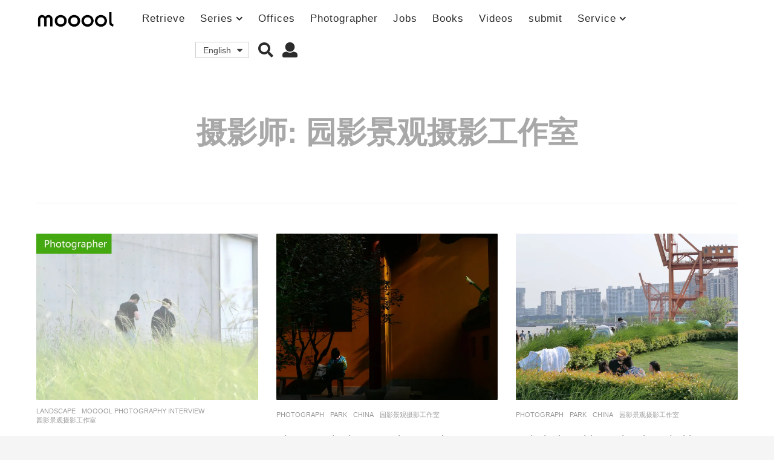

--- FILE ---
content_type: text/html; charset=UTF-8
request_url: https://mooool.com/photographer/yuanying-landscape-photography-studio
body_size: 22096
content:
<!DOCTYPE HTML><html lang="zh-hans"><head><meta charset="UTF-8"><meta name="viewport" content="width=device-width, initial-scale=1.0, maximum-scale=1.0, user-scalable=no"><style id="kirki-css-vars"></style><title>园影景观摄影工作室 &#8211; mooool木藕设计网</title><meta name='robots' content='max-image-preview:large' /><link rel="alternate" hreflang="zh-hans" href="https://mooool.com/photographer/yuanying-landscape-photography-studio" /><link rel="alternate" hreflang="en" href="https://mooool.com/en/photographer/yuanying-landscape-photography-studio-en" /><link rel="alternate" hreflang="x-default" href="https://mooool.com/photographer/yuanying-landscape-photography-studio" /><link rel='dns-prefetch' href='//hm.baidu.com' /><link rel='dns-prefetch' href='//www.google-analytics.com' /><link rel='dns-prefetch' href='//btrace.video.qq.com' /><link rel='dns-prefetch' href='//rcgi.video.qq.com' /><link rel='dns-prefetch' href='//dp3.qq.com' /><link rel='dns-prefetch' href='//livew.l.qq.com' /><link rel='dns-prefetch' href='//imgcache.qq.com' /><link rel='dns-prefetch' href='//i.gtimg.cn' /><link rel='dns-prefetch' href='//h5vv.video.qq.com' /><link rel='dns-prefetch' href='//shp.qpic.cn' /><link rel='dns-prefetch' href='//v.qq.com' /><link rel='dns-prefetch' href='//10web.io' /><link rel='dns-prefetch' href='//youtube.com' /><link rel="alternate" type="application/rss+xml" title="mooool木藕设计网 &raquo; Feed" href="https://mooool.com/feed" /><link rel="alternate" type="application/rss+xml" title="mooool木藕设计网 &raquo; 评论Feed" href="https://mooool.com/comments/feed" /><link rel="alternate" type="application/rss+xml" title="mooool木藕设计网 &raquo; 园影景观摄影工作室 摄影师 Feed" href="https://mooool.com/photographer/yuanying-landscape-photography-studio/feed" /><style type="text/css">img.wp-smiley,img.emoji{display:inline!important;border:none!important;box-shadow:none!important;height:1em!important;width:1em!important;margin:0 0.07em!important;vertical-align:-0.1em!important;background:none!important;padding:0!important}</style><link rel='stylesheet' id='wpfp-css' href='https://mooool.com/wp-content/plugins/wp-favorite-posts/wpfp.css' type='text/css' /><link rel='stylesheet' id='wp-block-library-css'  href='https://mooool.com/wp-includes/css/dist/block-library/style.min.css?ver=5.9.12' type='text/css' media='all' /><link rel='stylesheet' id='bp-login-form-block-css'  href='https://mooool.com/wp-content/plugins/buddypress/bp-core/css/blocks/login-form.min.css?ver=10.1.0' type='text/css' media='all' /><link rel='stylesheet' id='bp-member-block-css'  href='https://mooool.com/wp-content/plugins/buddypress/bp-members/css/blocks/member.min.css?ver=10.1.0' type='text/css' media='all' /><link rel='stylesheet' id='bp-members-block-css'  href='https://mooool.com/wp-content/plugins/buddypress/bp-members/css/blocks/members.min.css?ver=10.1.0' type='text/css' media='all' /><link rel='stylesheet' id='bp-dynamic-members-block-css'  href='https://mooool.com/wp-content/plugins/buddypress/bp-members/css/blocks/dynamic-members.min.css?ver=10.1.0' type='text/css' media='all' /><link rel='stylesheet' id='bp-group-block-css'  href='https://mooool.com/wp-content/plugins/buddypress/bp-groups/css/blocks/group.min.css?ver=10.1.0' type='text/css' media='all' /><link rel='stylesheet' id='bp-groups-block-css'  href='https://mooool.com/wp-content/plugins/buddypress/bp-groups/css/blocks/groups.min.css?ver=10.1.0' type='text/css' media='all' /><link rel='stylesheet' id='bp-dynamic-groups-block-css'  href='https://mooool.com/wp-content/plugins/buddypress/bp-groups/css/blocks/dynamic-groups.min.css?ver=10.1.0' type='text/css' media='all' /><style id='global-styles-inline-css' type='text/css'>body{--wp--preset--color--black:#000;--wp--preset--color--cyan-bluish-gray:#abb8c3;--wp--preset--color--white:#fff;--wp--preset--color--pale-pink:#f78da7;--wp--preset--color--vivid-red:#cf2e2e;--wp--preset--color--luminous-vivid-orange:#ff6900;--wp--preset--color--luminous-vivid-amber:#fcb900;--wp--preset--color--light-green-cyan:#7bdcb5;--wp--preset--color--vivid-green-cyan:#00d084;--wp--preset--color--pale-cyan-blue:#8ed1fc;--wp--preset--color--vivid-cyan-blue:#0693e3;--wp--preset--color--vivid-purple:#9b51e0;--wp--preset--gradient--vivid-cyan-blue-to-vivid-purple:linear-gradient(135deg,rgba(6,147,227,1) 0%,rgb(155,81,224) 100%);--wp--preset--gradient--light-green-cyan-to-vivid-green-cyan:linear-gradient(135deg,rgb(122,220,180) 0%,rgb(0,208,130) 100%);--wp--preset--gradient--luminous-vivid-amber-to-luminous-vivid-orange:linear-gradient(135deg,rgba(252,185,0,1) 0%,rgba(255,105,0,1) 100%);--wp--preset--gradient--luminous-vivid-orange-to-vivid-red:linear-gradient(135deg,rgba(255,105,0,1) 0%,rgb(207,46,46) 100%);--wp--preset--gradient--very-light-gray-to-cyan-bluish-gray:linear-gradient(135deg,rgb(238,238,238) 0%,rgb(169,184,195) 100%);--wp--preset--gradient--cool-to-warm-spectrum:linear-gradient(135deg,rgb(74,234,220) 0%,rgb(151,120,209) 20%,rgb(207,42,186) 40%,rgb(238,44,130) 60%,rgb(251,105,98) 80%,rgb(254,248,76) 100%);--wp--preset--gradient--blush-light-purple:linear-gradient(135deg,rgb(255,206,236) 0%,rgb(152,150,240) 100%);--wp--preset--gradient--blush-bordeaux:linear-gradient(135deg,rgb(254,205,165) 0%,rgb(254,45,45) 50%,rgb(107,0,62) 100%);--wp--preset--gradient--luminous-dusk:linear-gradient(135deg,rgb(255,203,112) 0%,rgb(199,81,192) 50%,rgb(65,88,208) 100%);--wp--preset--gradient--pale-ocean:linear-gradient(135deg,rgb(255,245,203) 0%,rgb(182,227,212) 50%,rgb(51,167,181) 100%);--wp--preset--gradient--electric-grass:linear-gradient(135deg,rgb(202,248,128) 0%,rgb(113,206,126) 100%);--wp--preset--gradient--midnight:linear-gradient(135deg,rgb(2,3,129) 0%,rgb(40,116,252) 100%);--wp--preset--duotone--dark-grayscale:url('#wp-duotone-dark-grayscale');--wp--preset--duotone--grayscale:url('#wp-duotone-grayscale');--wp--preset--duotone--purple-yellow:url('#wp-duotone-purple-yellow');--wp--preset--duotone--blue-red:url('#wp-duotone-blue-red');--wp--preset--duotone--midnight:url('#wp-duotone-midnight');--wp--preset--duotone--magenta-yellow:url('#wp-duotone-magenta-yellow');--wp--preset--duotone--purple-green:url('#wp-duotone-purple-green');--wp--preset--duotone--blue-orange:url('#wp-duotone-blue-orange');--wp--preset--font-size--small:13px;--wp--preset--font-size--medium:20px;--wp--preset--font-size--large:36px;--wp--preset--font-size--x-large:42px}.has-black-color{color:var(--wp--preset--color--black)!important}.has-cyan-bluish-gray-color{color:var(--wp--preset--color--cyan-bluish-gray)!important}.has-white-color{color:var(--wp--preset--color--white)!important}.has-pale-pink-color{color:var(--wp--preset--color--pale-pink)!important}.has-vivid-red-color{color:var(--wp--preset--color--vivid-red)!important}.has-luminous-vivid-orange-color{color:var(--wp--preset--color--luminous-vivid-orange)!important}.has-luminous-vivid-amber-color{color:var(--wp--preset--color--luminous-vivid-amber)!important}.has-light-green-cyan-color{color:var(--wp--preset--color--light-green-cyan)!important}.has-vivid-green-cyan-color{color:var(--wp--preset--color--vivid-green-cyan)!important}.has-pale-cyan-blue-color{color:var(--wp--preset--color--pale-cyan-blue)!important}.has-vivid-cyan-blue-color{color:var(--wp--preset--color--vivid-cyan-blue)!important}.has-vivid-purple-color{color:var(--wp--preset--color--vivid-purple)!important}.has-black-background-color{background-color:var(--wp--preset--color--black)!important}.has-cyan-bluish-gray-background-color{background-color:var(--wp--preset--color--cyan-bluish-gray)!important}.has-white-background-color{background-color:var(--wp--preset--color--white)!important}.has-pale-pink-background-color{background-color:var(--wp--preset--color--pale-pink)!important}.has-vivid-red-background-color{background-color:var(--wp--preset--color--vivid-red)!important}.has-luminous-vivid-orange-background-color{background-color:var(--wp--preset--color--luminous-vivid-orange)!important}.has-luminous-vivid-amber-background-color{background-color:var(--wp--preset--color--luminous-vivid-amber)!important}.has-light-green-cyan-background-color{background-color:var(--wp--preset--color--light-green-cyan)!important}.has-vivid-green-cyan-background-color{background-color:var(--wp--preset--color--vivid-green-cyan)!important}.has-pale-cyan-blue-background-color{background-color:var(--wp--preset--color--pale-cyan-blue)!important}.has-vivid-cyan-blue-background-color{background-color:var(--wp--preset--color--vivid-cyan-blue)!important}.has-vivid-purple-background-color{background-color:var(--wp--preset--color--vivid-purple)!important}.has-black-border-color{border-color:var(--wp--preset--color--black)!important}.has-cyan-bluish-gray-border-color{border-color:var(--wp--preset--color--cyan-bluish-gray)!important}.has-white-border-color{border-color:var(--wp--preset--color--white)!important}.has-pale-pink-border-color{border-color:var(--wp--preset--color--pale-pink)!important}.has-vivid-red-border-color{border-color:var(--wp--preset--color--vivid-red)!important}.has-luminous-vivid-orange-border-color{border-color:var(--wp--preset--color--luminous-vivid-orange)!important}.has-luminous-vivid-amber-border-color{border-color:var(--wp--preset--color--luminous-vivid-amber)!important}.has-light-green-cyan-border-color{border-color:var(--wp--preset--color--light-green-cyan)!important}.has-vivid-green-cyan-border-color{border-color:var(--wp--preset--color--vivid-green-cyan)!important}.has-pale-cyan-blue-border-color{border-color:var(--wp--preset--color--pale-cyan-blue)!important}.has-vivid-cyan-blue-border-color{border-color:var(--wp--preset--color--vivid-cyan-blue)!important}.has-vivid-purple-border-color{border-color:var(--wp--preset--color--vivid-purple)!important}.has-vivid-cyan-blue-to-vivid-purple-gradient-background{background:var(--wp--preset--gradient--vivid-cyan-blue-to-vivid-purple)!important}.has-light-green-cyan-to-vivid-green-cyan-gradient-background{background:var(--wp--preset--gradient--light-green-cyan-to-vivid-green-cyan)!important}.has-luminous-vivid-amber-to-luminous-vivid-orange-gradient-background{background:var(--wp--preset--gradient--luminous-vivid-amber-to-luminous-vivid-orange)!important}.has-luminous-vivid-orange-to-vivid-red-gradient-background{background:var(--wp--preset--gradient--luminous-vivid-orange-to-vivid-red)!important}.has-very-light-gray-to-cyan-bluish-gray-gradient-background{background:var(--wp--preset--gradient--very-light-gray-to-cyan-bluish-gray)!important}.has-cool-to-warm-spectrum-gradient-background{background:var(--wp--preset--gradient--cool-to-warm-spectrum)!important}.has-blush-light-purple-gradient-background{background:var(--wp--preset--gradient--blush-light-purple)!important}.has-blush-bordeaux-gradient-background{background:var(--wp--preset--gradient--blush-bordeaux)!important}.has-luminous-dusk-gradient-background{background:var(--wp--preset--gradient--luminous-dusk)!important}.has-pale-ocean-gradient-background{background:var(--wp--preset--gradient--pale-ocean)!important}.has-electric-grass-gradient-background{background:var(--wp--preset--gradient--electric-grass)!important}.has-midnight-gradient-background{background:var(--wp--preset--gradient--midnight)!important}.has-small-font-size{font-size:var(--wp--preset--font-size--small)!important}.has-medium-font-size{font-size:var(--wp--preset--font-size--medium)!important}.has-large-font-size{font-size:var(--wp--preset--font-size--large)!important}.has-x-large-font-size{font-size:var(--wp--preset--font-size--x-large)!important}</style><link rel='stylesheet' id='bp-parent-css-css'  href='https://mooool.com/wp-content/themes/mooool/buddypress/css/buddypress.min.css?ver=2.0.0' type='text/css' media='screen' /><link rel='stylesheet' id='bp-mooool-css'  href='https://mooool.com/wp-content/themes/mooool/css/mooool.min.css?ver=2.0.0' type='text/css' media='screen' /><link rel='stylesheet' id='wpml-legacy-dropdown-0-css'  href='//mooool.com/wp-content/plugins/sitepress-multilingual-cms/templates/language-switchers/legacy-dropdown/style.min.css?ver=1' type='text/css' media='all' /><link rel='stylesheet' id='simplelightbox-css-css'  href='https://mooool.com/wp-content/plugins/simplelightbox/dist/simple-lightbox.min.css?ver=5.9.12' type='text/css' media='all' /><link rel='stylesheet' id='cms-navigation-style-base-css'  href='https://mooool.com/wp-content/plugins/wpml-cms-nav/res/css/cms-navigation-base.css?ver=1.5.5' type='text/css' media='screen' /><link rel='stylesheet' id='cms-navigation-style-css'  href='https://mooool.com/wp-content/plugins/wpml-cms-nav/res/css/cms-navigation.css?ver=1.5.5' type='text/css' media='screen' /><link rel='stylesheet' id='boombox-styles-min-css'  href='https://mooool.com/wp-content/themes/mooool/js/plugins/plugins.min.css?ver=2.0.0' type='text/css' media='all' /><link rel='stylesheet' id='boombox-icomoon-style-css'  href='https://mooool.com/wp-content/themes/mooool/fonts/icon-fonts/icomoon/icons.min.css?ver=2.0.0' type='text/css' media='all' /><link rel='stylesheet' id='boombox-primary-style-css'  href='https://mooool.com/wp-content/themes/mooool/css/style.min.css?ver=2.0.0' type='text/css' media='all' /><style id='boombox-primary-style-inline-css' type='text/css'>.bb-header.header-desktop .bottom-header{background:#fff;background:-webkit-linear-gradient(20deg,#ffffff,#ffffff);background:-o-linear-gradient(20deg,#ffffff,#ffffff);background:-moz-linear-gradient(20deg,#ffffff,#ffffff);background:linear-gradient(20deg,#ffffff,#ffffff)}.bb-header.header-mobile .header-row{background:#fff;background:-webkit-linear-gradient(20deg,#ffffff,#ffffff);background:-o-linear-gradient(20deg,#ffffff,#ffffff);background:-moz-linear-gradient(20deg,#ffffff,#ffffff);background:linear-gradient(20deg,#ffffff,#ffffff)}.bb-header.header-mobile .header-row{background-color:#fff;color:#595959}.bb-header.header-mobile.g-style .header-c{color:#595959}@media (min-width:992px){.bb-show-desktop-header{display:block}.bb-show-mobile-header{display:none}}.branding h1{color:#6b6b6b}.bb-header.header-desktop .top-header{background-color:#fff}.bb-header.header-desktop .top-header .bb-header-icon:hover,.bb-header.header-desktop .top-header .bb-header-icon.active,.bb-header.header-desktop .top-header .main-navigation>ul>li:hover,.bb-header.header-desktop .top-header .main-navigation>ul>li.current-menu-item>a{color:#45c628}.bb-header.header-desktop .top-header svg{fill:#fff}.bb-header.header-desktop .top-header{color:#2b2b2b}.bb-header.header-desktop .top-header .create-post{background-color:#565656}.bb-header.header-desktop .top-header .create-post{color:#fff}.bb-header.header-desktop .top-header .main-navigation{font-family:inherit;font-size:inherit;font-style:inherit;font-weight:inherit;letter-spacing:inherit;text-transform:inherit}.bb-header.header-desktop .top-header .main-navigation .sub-menu{font-family:inherit;font-size:14px;font-style:inherit;font-weight:500;letter-spacing:inherit;text-transform:inherit}.bb-header.header-desktop .bottom-header .bb-header-icon:hover,.bb-header.header-desktop .bottom-header .bb-header-icon.active,.bb-header.header-desktop .bottom-header .main-navigation>ul>li:hover,.bb-header.header-desktop .bottom-header .main-navigation>ul>li.current-menu-item>a,.bb-header.header-desktop .bottom-header .main-navigation>ul>li.current-menu-item>.dropdown-toggle{color:#45c628}.bb-header.header-desktop .bottom-header{background-color:#fff}.bb-header.header-desktop .bottom-header svg{fill:#fff}.bb-header.header-desktop .bottom-header{color:#878787}.bb-header.header-desktop .bottom-header .main-navigation ul li:before,.bb-header.header-desktop .bottom-header .account-box .user:after,.bb-header.header-desktop .bottom-header .create-post:before,.bb-header.header-desktop .bottom-header .menu-button:after{border-color:#878787}.bb-header.header-desktop .bottom-header .create-post{background-color:#565656}.bb-header.header-desktop .create-post{color:#fff}.bb-header.header-desktop .bottom-header .main-navigation{font-family:inherit;font-size:inherit;font-style:inherit;font-weight:inherit;letter-spacing:inherit;text-transform:inherit}.bb-header.header-desktop .bottom-header .main-navigation .sub-menu{font-family:inherit;font-size:14px;font-style:inherit;font-weight:500;letter-spacing:inherit;text-transform:inherit}.bb-header.header-desktop .branding{margin-top:14px;margin-bottom:14px}.bb-header.header-mobile .branding{margin-top:6px;margin-bottom:6px}.footer{background-color:#efefef}.footer .footer-top svg{fill:#efefef}.footer .footer-bottom svg{fill:#efefef}#footer .cat-item.current-cat a,#footer .widget_mc4wp_form_widget:before,#footer .widget_create_post:before,#footer .cat-item a:hover,#footer button[type="submit"],#footer input[type="submit"],#footer .bb-btn,#footer .bnt.primary{background-color:#666}#footer .widget_mc4wp_form_widget:before,#footer .widget_create_post:before,#footer button[type="submit"],#footer input[type="submit"],#footer .bb-btn,#footer .bb-bnt-primary{color:#666}#footer a:hover{color:#666}#footer .widget_categories ul li a:hover,#footer .widget_archive ul li a:hover,#footer .widget_pages ul li a:hover,#footer .widget_meta ul li a:hover,#footer .widget_nav_menu ul li a:hover{background-color:#666;color:#666}#footer .slick-dots li.slick-active button:before,#footer .widget_tag_cloud a:hover{border-color:#666}#footer .bb-featured-strip .item .title,#footer .slick-dots li button:before,#footer h1,#footer h2,#footer h3,#footer h4,#footer h5,#footer h6,#footer .widget-title{color:#828282}#footer,#footer .widget_recent_comments .recentcomments .comment-author-link,#footer .widget_recent_comments .recentcomments a,#footer .byline,#footer .posted-on,#footer .widget_nav_menu ul li,#footer .widget_categories ul li,#footer .widget_archive ul li,#footer .widget_pages ul li,#footer .widget_meta ul li{color:#666}#footer .widget_tag_cloud a,#footer select,#footer textarea,#footer input[type="tel"],#footer input[type="text"],#footer input[type="number"],#footer input[type="date"],#footer input[type="time"],#footer input[type="url"],#footer input[type="email"],#footer input[type="search"],#footer input[type="password"],#footer .widget_mc4wp_form_widget:after,#footer .widget_create_post:after{border-color:#666}#footer .widget_categories ul li a,#footer .widget_archive ul li a,#footer .widget_pages ul li a,#footer .widget_meta ul li a,#footer .widget_nav_menu ul li a,#footer .widget_tag_cloud a{color:#6b6b6b}#footer .footer-bottom{background-color:#efefef;color:#777}#footer .footer-bottom a:hover{color:#61ae22}body,.bb-post-gallery-content .bb-gl-header{background-color:#f5f5f5}.bb-cards-view .bb-post-single.style5 .site-main,.bb-cards-view .bb-post-single.style6 .container-inner{background-color:#f5f5f5}.branding .site-title{font-family:inherit;font-weight:0;font-style:}#background-image{background-size:cover}.widget-title{font-size:24px}body{font-size:16px}@media screen and (min-width:992px){html{font-size:16px}.bb-post-single .s-post-title{font-size:56px}}.page-wrapper,#main,.bb-cards-view .bb-card-item,.bb-cards-view .widget_mc4wp_form_widget:after,.bb-cards-view .widget_create_post:after,.light-modal .modal-body,.light-modal,.bb-toggle .bb-header-dropdown.toggle-content,.bb-header.header-desktop .main-navigation .sub-menu,.bb-post-share-box .post-share-count,.bb-post-rating a,.comment-respond input[type=text],.comment-respond textarea,.comment-respond #commentform textarea#comment,.bb-fixed-pagination .page,.bb-fixed-pagination .pg-content,.bb-floating-navbar .floating-navbar-inner,.bb-featured-strip .bb-arrow-next,.bb-featured-strip .bb-arrow-prev,.bb-mobile-navigation,.mejs-container,.bb-post-gallery-content,.bb-dropdown .dropdown-toggle,.bb-dropdown .dropdown-content,.bb-stretched-view .bb-post-single.style5 .site-main,.bb-stretched-view .bb-post-single.style6 .container-inner,.bb-boxed-view .bb-post-single.style5 .site-main,.bb-boxed-view .bb-post-single.style6 .container-inner,.bb-advertisement.bb-sticky-bottom-area .bb-sticky-btm-el{background-color:#fff;border-color:#fff}.bb-header.header-mobile.g-style .header-c{background:#fff}.bb-header-navigation .main-navigation .sub-menu:before,.bb-toggle .toggle-content.bb-header-dropdown:before{border-color:transparent transparent #fff}select,.bb-form-block input,.bb-form-block select,.bb-form-block textarea,.bb-author-vcard .author{background-color:#fff}.bb-tabs .tabs-menu .count{color:#fff}.page-wrapper{width:100%}.mark,mark,.box_list,.bb-tooltip:before,.bb-text-highlight.primary-color,#comments .nav-links a,.light-modal .modal-close,.quiz_row:hover,.progress-bar-success,.onoffswitch,.onoffswitch2,.widget_nav_menu ul li a:hover,.widget_categories ul li a:hover,.widget_archive ul li a:hover,.widget_pages ul li a:hover,.widget_meta ul li a:hover,.widget_mc4wp_form_widget:before,.widget_create_post:before,.widget_calendar table th a,.widget_calendar table td a,.go-top,.bb-affiliate-content .item-url,.bb-mobile-navigation .close,.bb-wp-pagination .page-numbers.next,.bb-wp-pagination .page-numbers.prev,.navigation.pagination .page-numbers.next,.navigation.pagination .page-numbers.prev,.bb-next-prev-pagination .page-link,.bb-next-pagination .page-link,.bb-post-share-box .post-share-count,.cat-item.current-cat a,.cat-item a:hover,.bb-fixed-pagination .page:hover .pg-arrow,button[type="submit"],input[type="submit"],.bb-btn.bb-btn-primary,.bb-btn.bb-btn-primary:hover,blockquote:before,.bb-btn.bb-btn-primary-outline:hover,.bb-post-gallery-content .bb-gl-meta .bb-gl-arrow,hr.primary-color,.bb-bg-primary,.bb-bg-primary.bb-btn,.bb-sticky-btm .btn-close{background-color:#4f4f4f}.bb-tooltip:after,hr.bb-line-dashed.primary-color,hr.bb-line-dotted.primary-color{border-top-color:#4f4f4f}.mark,mark,.bb-tooltip:before,.bb-wp-pagination .page-numbers.next,.bb-wp-pagination .page-numbers.prev,.navigation.pagination .page-numbers.next,.navigation.pagination .page-numbers.prev,.bb-text-highlight.primary-color,#comments .nav-links a,.light-modal .modal-close,.sr-only,.box_list,.quiz_row:hover,.bb-affiliate-content .item-url,.onoffswitch,.onoffswitch2,.bb-next-prev-pagination .page-link,.bb-next-pagination .page-link,.widget_nav_menu ul li a:hover,.widget_categories ul li a:hover,.widget_archive ul li a:hover,.widget_pages ul li a:hover,.widget_meta ul li a:hover,.cat-item.current-cat a,.widget_mc4wp_form_widget:before,.widget_create_post:before,.go-top,.widget_calendar table th a,.widget_calendar table td a,.bb-mobile-navigation .close,.bb-post-share-box .post-share-count,.bb-fixed-pagination .page:hover .pg-arrow,button[type="submit"],input[type="submit"],.bb-btn.bb-btn-primary,.bb-btn.bb-btn-primary:hover,.bb-btn.bb-btn-primary-outline:hover,blockquote:before,.bb-post-gallery-content .bb-gl-meta .bb-gl-arrow,.bb-bg-primary,.bb-sticky-btm .btn-close{color:#a8a8a8}#cancel-comment-reply-link,.bb-affiliate-content .price:before,.bb-header-navigation .main-navigation>ul .sub-menu li:hover>a,.bb-header-navigation .main-navigation>ul .sub-menu li.current-menu-item a,.bb-header-navigation .more-navigation .section-navigation ul li:hover a,.bb-mobile-navigation .main-navigation li a:hover,.bb-mobile-navigation .main-navigation>ul>li .sub-menu li a:hover,.bb-mobile-navigation .main-navigation li.current-menu-item>a,.bb-mobile-navigation .main-navigation .sub-menu li.current-menu-item>a,.bb-mobile-navigation .main-navigation li.current-menu-item>.dropdown-toggle,.bb-mobile-navigation .main-navigation .sub-menu li.current-menu-item>.dropdown-toggle,.single.nsfw-post .bb-post-single .nsfw-post h3,.sticky .post-thumbnail:after,.entry-no-lg,.entry-title:hover a,.post-types .item:hover .bb-icon,.bb-text-dropcap.primary-color,.bb-btn-primary-outline,.bb-btn-link:hover,.bb-btn-link,#comments .bypostauthor>.comment-body .vcard .fn,.more-link:hover,.widget_bb-side-navigation .menu-item.menu-item-icon .bb-icon,.bb-post-nav .nsfw-post h3,.post-thumbnail .nsfw-post h3,.bb-price-block .current-price:before,.bb-price-block ins:before,.bb-price-block .amount:before,.product_list_widget ins .amount:before{color:#4f4f4f}.post-types .item:hover,.more-load-button button:hover,.bb-btn-primary-outline,.bb-btn-primary:hover,.widget_tag_cloud .tagcloud a:hover{border-color:#4f4f4f}.bb-tabs .tabs-menu li.active:before{background-color:#4f4f4f}a,.bb-timing-block .timing-seconds{color:#4dbd28}body,html,.widget_recent_comments .recentcomments .comment-author-link,.widget_recent_comments .recentcomments a,.bb-header.header-desktop .main-navigation .sub-menu,.bb-header-dropdown.toggle-content,.comment-respond input[type=text],.comment-respond textarea,.featured-strip .slick-dots li button:before,.more-load-button button,.comment-vote .count,.bb-mobile-navigation .bb-header-search .search-submit,#comments .comment .comment-body .comment-content small .dropdown-toggle,.byline a,.byline .author-name,.bb-featured-strip .bb-arrow-next,.bb-featured-strip .bb-arrow-prev,.bb-price-block,.bb-price-block>.amount,.bb-price-block ins .amount,.bb-dropdown .dropdown-content a,.bb-author-vcard .auth-references a,.light-modal,.bb-author-vcard-mini .auth-url,.bb-post-gallery-content .bb-gl-meta .bb-gl-pagination b,.bb-post-gallery-content.bb-mode-slide .bb-mode-switcher[data-mode=slide],.bb-post-gallery-content.bb-mode-grid .bb-mode-switcher[data-mode=grid]{color:#666}#comments .vcard .fn,.bb-fixed-pagination .page .pg-title,.more_items_x legend,.more_items legend,.more_items_glow,h1,h2,h3,h4,h5,h6{color:#a8a8a8}.bb-tabs .tabs-menu li.active,.bb-tabs .tabs-menu li.active{border-color:#a8a8a8}.bb-tabs .tabs-menu .count{background-color:#a8a8a8}s,strike,del,label,#comments .pingback .comment-body .comment-content,#comments .comment .comment-body .comment-content,#TB_ajaxWindowTitle,.bb-affiliate-content .price .old-price,.bb-header-navigation .more-navigation .sections-header,.bb-mobile-navigation .more-menu .more-menu-body .sections-header,.bb-post-share-box .bb-post-rating .count .text:after,.inline-popup .intro,.comment-vote a .bb-icon,.authentication .intro,.widget_recent_comments .recentcomments,.post-types .item .bb-icon,.bb-post-rating a,.post-thumbnail .thumbnail-caption,table thead th,table tfoot th,.bb-post-share-box .mobile-info,.widget_create_post .text,.widget_footer .text,.bb-author-vcard .author-info,.bb-author-vcard .auth-byline,.wp-caption .wp-caption-text,.wp-caption-dd,#comments .comments-title span,#comments .comment-notes,#comments .comment-metadata,.short-info .create-post .text,.bb-cat-links,.widget_bb-side-navigation .menu-item.menu-item-has-children .dropdown-toggle,.bb-post-meta .post-comments,.entry-sub-title,.bb-page-header .page-subtitle,.widget_bb-side-navigation .bb-widget-title,.bb-price-block .old-price,.bb-price-block del .amount,.widget_recent_comments .recentcomments,.bb-post-gallery-content .bb-gl-mode-switcher,.bb-author-vcard-mini .auth-byline,.bb-author-vcard-mini .auth-posted-on,.bb-author-vcard-mini .auth-title,.s-post-meta .post-comments,.bb-sec-label,.bb-breadcrumb.clr-style1,.bb-breadcrumb.clr-style1 a{color:#9b9b9b}::-webkit-input-placeholder{color:#9b9b9b}:-moz-placeholder{color:#9b9b9b}:-ms-input-placeholder{color:#9b9b9b}body,html,#cancel-comment-reply-link,#comments .comments-title span{font-family:inherit}.entry-title{font-family:inherit}.bb-wp-pagination,.navigation.pagination,.comments-area h3,[class*=" mashicon-"] .text,[class^=mashicon-] .text,.entry-no-lg,.bb-reaction-box .title,.bb-reaction-box .reaction-item .reaction-vote-btn,#comments .comments-title,#comments .comment-reply-title,.bb-page-header .bb-trending-navigation ul li a,.widget-title,.bb-badge .text,.post-number,.more_items_x legend,.more_items legend,.more_items_glow,section.error-404 .text,.inline-popup .title,.authentication .title,.bb-other-posts .title,.bb-post-share-box h2,.bb-page-header h1{font-family:inherit}.bb-page-header .container-bg,.bb-page-header.boxed.has-bg .container-bg,.bb-header-navigation .main-navigation .sub-menu,.bb-header-navigation .more-navigation .more-menu-header,.bb-header-navigation .more-navigation .more-menu-footer,.bb-mobile-navigation .more-menu .bb-badge-list,.bb-mobile-navigation .main-navigation,.bb-mobile-navigation .more-menu-body,.spinner-pulse,.bb-border-thumb,#comments .pingback,#comments .comment,.more-load-button button,.bb-post-rating .count .bb-icon,.quiz_row,.bb-post-collection .post-items .post-item .post-author-meta,.post-grid .page .post-author-meta,.post-list .post .post-author-meta,.post-list .page .post-author-meta,.post-list.standard .post footer,.post-list.standard .entry-sub-title,.more-load-button:before,.bb-mobile-navigation .bb-header-search form,#TB_window .shares,.wp-playlist,.boombox-comments .tabs-content,.post-types .item,.bb-page-header .bb-trending-navigation,.widget_mc4wp_form_widget:after,.widget_create_post:after,.bb-post-rating .inner,.bb-post-rating .point-btn,.widget_bb-side-navigation .menu-item.menu-item-has-children>a,.bb-author-vcard .author,#comments .comment-list,#comments .pingback .children .comment,#comments .comment .children .comment,.widget_social,.widget_subscribe,.bb-post-nav .pg-item,.bb-post-nav .page,.bb-tags a,.tagcloud a,.bb-next-prev-pagination,.widget_tag_cloud .tagcloud a,select,textarea,input[type="tel"],input[type="text"],input[type="number"],input[type="date"],input[type="time"],input[type="url"],input[type="email"],input[type="search"],input[type="password"],.bb-featured-menu:before,.select2-container--default .select2-selection--single,.select2-container--default .select2-search--dropdown .select2-search__field,.select2-dropdown,.bb-bordered-block:after,.bb-dropdown .dropdown-toggle,.bb-dropdown .dropdown-content,.bb-dropdown .dropdown-content li,.bb-post-gallery-content .bb-gl-mode-switcher,.bb-post-gallery-content .bb-gl-mode-switcher .bb-mode-switcher:first-child,.bb-tabs.tabs-horizontal .tabs-menu,.mixed-list .post-item-classic footer{border-color:#f2f2f2}hr,.bb-brand-block .brand-content:before{background-color:#f2f2f2}.bb-fixed-pagination .page .pg-arrow,.captcha-container,.comment-respond form,.bb-post-share-box .post-meta,table tbody tr:nth-child(2n+1) th,table tbody tr:nth-child(2n+1) td,.bb-reaction-box .reaction-item .reaction-bar,.bb-reaction-box .reaction-item .reaction-vote-btn,.widget_bb-side-navigation .sub-menu .menu-item.menu-item-icon .bb-icon,#comments .pingback .comment-body .comment-reply-link,#comments .comment .comment-body .comment-reply-link,.bb-btn,button,.widget_sidebar_footer,.bb-form-block,.bb-author-vcard header,.bb-post-gallery-content .bb-gl-image-text,.bb-wp-pagination span.current,.bb-wp-pagination a.page-numbers:not(.next):not(.prev):hover,.navigation.pagination span.current,.navigation.pagination a.page-numbers:not(.next):not(.prev):hover,.bb-dropdown .dropdown-content li.active,.bb-post-gallery-content .bb-gl-image-text,.bb-media-placeholder:before,.bb-source-via .s-v-itm,.bb-tabs .tabs-content,.bb-reading-time{background-color:#ececec}.bb-fixed-pagination .page .pg-arrow,.bb-post-share-box .post-meta,.captcha-container input,.form-captcha .refresh-captcha,#comments .pingback .comment-body .comment-reply-link,#comments .comment .comment-body .comment-reply-link,.bb-reaction-box .reaction-item .reaction-vote-btn,.bb-reaction-box .reaction-item .reaction-bar,.bb-btn,.comment-respond form,.bb-wp-pagination span.current,.bb-wp-pagination a.page-numbers:not(.next):not(.prev):hover,.navigation.pagination span.current,.navigation.pagination a.page-numbers:not(.next):not(.prev):hover,.widget_bb-side-navigation .sub-menu .menu-item.menu-item-icon .bb-icon,.widget_sidebar_footer,.bb-author-vcard .header-info a,.bb-author-vcard .auth-name,.bb-dropdown .dropdown-content li.active,.bb-source-via .s-v-link,.bb-reading-time{color:#3a3a3a}.captcha-container input{border-color:#3a3a3a}img,video,.comment-respond form,.captcha-container,.bb-media-placeholder,.bb-cards-view .bb-card-item,.post-thumbnail .video-wrapper,.post-thumbnail .view-full-post,.bb-post-share-box .post-meta,.hy_plyr canvas,.bb-featured-strip .item .media,.quiz_row,.box_list,.bb-border-thumb,.advertisement .massage,[class^="mashicon-"],#TB_window,#score_modal .shares a div,#TB_window .shares a div,.bb-mobile-navigation .close,.onoffswitch-label,.light-modal .modal-close,.onoffswitch2-label,.post-types .item,.onoffswitch,.onoffswitch2,.bb-page-header .bb-trending-navigation ul li.active a,.widget_mc4wp_form_widget:after,.widget_create_post:after,.bb-author-vcard .author,.widget_sidebar_footer,.short-info,.inline-popup,.bb-reaction-box .reaction-item .reaction-bar,.bb-reaction-box .reaction-item .reaction-vote-btn,.bb-post-share-box .post-share-count,.post-thumbnail,.share-button,.bb-post-rating .inner,.bb-page-header.boxed.has-bg .container-bg,.widget_subscribe,.widget_social,.sub-menu,.fancybox-skin,.widget_tag_cloud .tagcloud a,.bb-tags a,.tagcloud a,.bb-header-dropdown.toggle-content,.authentication .button,#respond .button,.wp-social-login-provider-list .button,.bb-bordered-block:after,.wpml-ls-legacy-dropdown,.wpml-ls-legacy-dropdown a.wpml-ls-item-toggle,.wpml-ls-legacy-dropdown-click,.wpml-ls-legacy-dropdown-click a.wpml-ls-item-toggle,.wpml-ls-legacy-dropdown .wpml-ls-sub-menu,.wpml-ls-legacy-dropdown-click .wpml-ls-sub-menu,.nsfw-post,.light-modal .modal-body,.bb-featured-area .featured-media,.bb-featured-area .featured-item,.s-post-featured-media.boxed .featured-media-el,.bb-source-via .s-v-itm,.bb-tabs .tabs-content,.bb-sticky-btm .btn-close{-webkit-border-radius:1px;-moz-border-radius:1px;border-radius:1px}.bb-featured-area .featured-header{border-bottom-left-radius:1px;border-bottom-right-radius:1px}.form-captcha img,.go-top,.bb-next-prev-pagination .page-link,.bb-next-pagination .page-link,.bb-wp-pagination a,.bb-wp-pagination span,.navigation.pagination a,.navigation.pagination span,.bb-affiliate-content .affiliate-link,.bb-btn,input,select,.select2-container--default .select2-selection--single,textarea,button,.bb-btn,#comments li .comment-body .comment-reply-link,.bb-header.header-desktop .create-post,.bb-affiliate-content .item-url,.bb-btn,input,select,textarea,button,.bb-btn,#comments li .comment-body .comment-reply-link{-webkit-border-radius:1px;-moz-border-radius:1px;border-radius:1px}.social.circle ul li a{-webkit-border-radius:24px;-moz-border-radius:24px;border-radius:24px}.bb-featured-menu a{background-color:transparent;color:#696969;-webkit-border-radius:18px;-moz-border-radius:18px;border-radius:18px}#buddypress .visibility-toggle-link{color:#4dbd28}.buddypress.widget .item-title,.buddypress.widget .item-options a.selected,.buddypress.widget .item-options a:hover,.header .account-box .notifications-list.menu ul li a,#buddypress ul.button-nav li a,#buddypress #object-nav li.current>a,#buddypress #object-nav li.selected>a,#buddypress #object-nav li:hover>a,#buddypress #object-nav li:hover>span,#buddypress .bbp-main-nav li.current>a,#buddypress .bbp-main-nav li.selected>a,#buddypress .bbp-main-nav li:hover>a,#buddypress .bbp-main-nav li:hover>span,#buddypress #subnav li>a,#buddypress table td a,#buddypress .pagination-links a,#buddypress .pagination-links span,#buddypress .pagination a,#buddypress .pagination span,.gfy-bp-component .pagination a,.gfy-bp-component .pagination span,.gfy-bp-component .pagination span.dots,#buddypress #latest-update{color:#666}#buddypress #object-nav ul li:before,#buddypress .bbp-main-nav ul li:before{background-color:#666}#buddypress table th,#buddypress .item-header a,#buddypress .activity-header a,#buddypress .acomment-header a,#buddypress #invite-list label,#buddypress .standard-form label,#buddypress .standard-form legend,#buddypress .standard-form span.label,#buddypress .messages-notices .thread-from a,#buddypress .messages-notices .thread-info a,#buddypress #item-header-content .group-name,#buddypress #item-header-content .member-name,#buddypress .message-metadata a{color:#a8a8a8}#buddypress .pagination .pag-count,#buddypress .notification-description a,#buddypress #item-header-content .group-activity,#buddypress #item-header-content .member-activity,#buddypress #register-page .field-visibility-settings-toggle,#buddypress #register-page .wp-social-login-connect-with,#buddypress .field-visibility-settings-close{color:#9b9b9b}#buddypress #register-page ::-webkit-input-placeholder,#buddypress #activate-page ::-webkit-input-placeholder{color:#9b9b9b}#buddypress #register-page ::-moz-placeholder,#buddypress #activate-page ::-moz-placeholder{color:#9b9b9b}#buddypress #register-page :-ms-input-placeholder,#buddypress #activate-page :-ms-input-placeholder{color:#9b9b9b}#buddypress #register-page :-moz-placeholder,#buddypress #activate-page :-moz-placeholder{color:#9b9b9b}#buddypress table .bbp-checkbox-check{border-color:#9b9b9b}#buddypress table td,#buddypress table th,#buddypress .bbp-item-info,#buddypress .activity-list li,#buddypress .activity-meta a,#buddypress .acomment-options a,#buddypress .item-list .item-action a,#buddypress .bbp-radio-check,#buddypress .bbp-checkbox-check,#buddypress .standard-form .submit,#buddypress #invite-list li,#buddypress #invite-list li:first-child,#buddypress #blogs-list,#buddypress #groups-list,#buddypress #member-list,#buddypress #friend-list,#buddypress #admins-list,#buddypress #mods-list,#buddypress #members-list,#buddypress #request-list,#buddypress #group-list,#buddypress #blogs-list li,#buddypress #groups-list li,#buddypress #member-list li,#buddypress #friend-list li,#buddypress #admins-list li,#buddypress #mods-list li,#buddypress #members-list li,#buddypress #request-list li,#buddypress #group-list li,.buddypress.widget .item-options,#buddypress .vp_post_entry,#buddypress .vp_post_entry .col-lg-3 .entry-footer .post-edit-link,#buddypress #register-page .standard-form .submit,#buddypress .pagination-links a,#buddypress .pagination-links span.current,#buddypress .pagination a,#buddypress .pagination span.current,.gfy-bp-component .pagination a,.gfy-bp-component .pagination span.current{border-color:#f2f2f2}.bp-avatar-nav ul,.bp-avatar-nav ul.avatar-nav-items li.current{border-color:#f2f2f2}.bp-avatar-nav ul.avatar-nav-items li.current{background-color:#f2f2f2}#buddypress .field-visibility-settings,table.bbp-table-responsive tbody tr:nth-child(2n+1),#buddypress .acomment-bubble,#buddypress .activity-bubble,#buddypress .item-bubble,#buddypress #latest-update,#buddypress #group-create-tabs li a,#buddypress #group-create-tabs li span,#buddypress #create-group-form #header-cover-image{background-color:#ececec}#buddypress .pagination-links a:hover,#buddypress .pagination-links span.current,#buddypress .pagination a:hover,#buddypress .pagination span.current,.gfy-bp-component .pagination a:hover,.gfy-bp-component .pagination span.current{background-color:#ececec!important}#buddypress #group-create-tabs li a,#buddypress #group-create-tabs li span{color:#3a3a3a}#buddypress button,#buddypress input[type=button],#buddypress input[type=reset],#buddypress input[type=submit],#buddypress ul.button-nav li.current a,#buddypress ul.button-nav li:hover a,#buddypress a.bp-title-button,#buddypress .comment-reply-link,#buddypress .activity-list .load-more a,#buddypress .activity-list .load-newest a{background-color:#4f4f4f}.header .account-box .notifications-list.menu ul li a:hover{color:#4f4f4f}.gfy-tabs .tab-menu-item.active{border-color:#4f4f4f}#buddypress button,#buddypress input[type=button],#buddypress input[type=reset],#buddypress input[type=submit],#buddypress ul.button-nav li.current a,#buddypress ul.button-nav li:hover a,#buddypress a.bp-title-button,#buddypress .comment-reply-link,#buddypress .activity-list .load-more a,#buddypress .activity-list .load-newest a,#buddypress #register-page input[type=submit],#buddypress #activate-page input[type=submit],#buddypress ul.button-nav li.current a,#buddypress ul.button-nav li:hover a{color:#a8a8a8}#buddypress #register-page .field-visibility-settings{background-color:#fff}#buddypress #register-page .field-visibility-settings{-webkit-border-radius:1px;-moz-border-radius:1px;border-radius:1px}#buddypress #register-page input[type=submit],#buddypress #activate-page input[type=submit],#buddypress .bb-form-block input,#buddypress .bb-form-block textarea,#buddypress .bb-form-block select{-webkit-border-radius:1px;-moz-border-radius:1px;border-radius:1px}.widget_gfy_leaderboard .leaderboard-item,.gfy-featured-author-content,.widget_gfy-featured-author .gfy-count-list .gfy-item{-webkit-border-radius:1px;-moz-border-radius:1px;border-radius:1px}.widget_gfy_leaderboard .leaderboard-item,.gfy-bp-achievements .achievements-wrapper .col,.gfy-featured-author-content,.gfy-popup-body .gfy-body{background-color:#ececec}.widget_gfy_leaderboard .leaderboard-item,.widget_gfy-featured-author .gfy-name{color:#3a3a3a}.widget_gfy-featured-author .gfy-cover{background-color:#3a3a3a}.widget_gfy_leaderboard .leaderboard-item .item-number,.widget_gfy_leaderboard .leaderboard-item .item-points,.gfy-icon-btn,.gfy-close .gfy-icon,.gfy-bp-component .gfy-rank-item .rank-desc,.widget_gfy-featured-author .gfy-count-list .gfy-item .gfy-count-name,.widget_gfy-featured-author .gfy-description,.widget_gfy-featured-author .gfy-social,.gfy-tabs .tab-menu-item a{color:#9b9b9b}.widget_gfy_leaderboard .leaderboard-item .item-title,.gfy-bp-achievements .achievements-wrapper .rank-level,.widget_gfy-featured-author .gfy-count-list .gfy-item .gfy-count,.gfy-tabs .tab-menu-item.active a{color:#666}#buddypress .gfy-bp-leaderboard table a,.gfy-bp-leaderboard table a{color:#a8a8a8}.gfy-popup-body,.gfy-popup-body .gfy-badge-title,.widget_gfy-featured-author .gfy-count-list .gfy-item{background-color:#fff}.reaction-item .reaction-bar .reaction-stat,.bb-badge .circle{background-color:#fdc316}.reaction-item .reaction-vote-btn:not(.disabled):hover,.reaction-item.voted .reaction-vote-btn{background-color:#fdc316!important}.reaction-item .reaction-vote-btn:not(.disabled):hover,.reaction-item.voted .reaction-vote-btn,.bb-badge .text{color:#1f1f1f}.bb-badge.category .circle,.bb-badge.post_tag .circle{background-color:#f3f3f3}.bb-badge.category .text,.bb-badge.post_tag .text{color:#686868}.bb-badge.category .circle i,.bb-badge.post_tag .circle i{color:#666}.bb-badge.trending .circle,.bb-page-header .bb-trending-navigation ul li.active a,.post-number{background-color:#eaeaea}.widget-title .bb-icon,.bb-trending-navigation ul li a .bb-icon,.trending-post .bb-post-single .s-post-views{color:#eaeaea}.bb-badge.trending .circle i,.bb-page-header .bb-trending-navigation ul li.active a,.bb-page-header .bb-trending-navigation ul li.active a .bb-icon,.post-number{color:#a5a5a5}.bb-badge.trending .text{color:#707070}.bb-badge.category-52 .circle{background-color:#f3f3f3}.bb-badge.category-127 .circle{background-color:#f3f3f3}.bb-badge.post_tag-128 .circle{background-color:#f3f3f3}.bb-badge.post_tag-172 .circle{background-color:#f3f3f3}.bb-badge.post_tag-195 .circle{background-color:#f3f3f3}.bb-badge.post_tag-201 .circle{background-color:#f3f3f3}.bb-badge.category-212 .circle{background-color:#f3f3f3}.bb-badge.post_tag-304 .circle{background-color:#f3f3f3}.bb-badge.post_tag-314 .circle{background-color:#f3f3f3}.bb-badge.post_tag-452 .circle{background-color:#f3f3f3}.bb-badge.post_tag-959 .circle{background-color:#f3f3f3}.bb-badge.post_tag-20024 .circle{background-color:#f3f3f3}.bb-badge.post_tag-20031 .circle{background-color:#f3f3f3}.bb-badge.post_tag-20122 .circle{background-color:#f3f3f3}.bb-badge.post_tag-20070 .circle{background-color:#f3f3f3}.bb-badge.post_tag-20242 .circle{background-color:#f3f3f3}.bb-badge.post_tag-20359 .circle{background-color:#f3f3f3}.bb-badge.post_tag-20361 .circle{background-color:#f3f3f3}.bb-badge.post_tag-20362 .circle{background-color:#f3f3f3}.bb-badge.post_tag-20388 .circle{background-color:#f3f3f3}.bb-badge.post_tag-20405 .circle{background-color:#f3f3f3}.bb-badge.post_tag-20415 .circle{background-color:#f3f3f3}.bb-badge.post_tag-20427 .circle{background-color:#f3f3f3}.bb-badge.post_tag-20467 .circle{background-color:#f3f3f3}.bb-badge.post_tag-20478 .circle{background-color:#f3f3f3}.bb-badge.post_tag-20546 .circle{background-color:#f3f3f3}.bb-badge.post_tag-20547 .circle{background-color:#f3f3f3}.bb-badge.post_tag-20549 .circle{background-color:#f3f3f3}.bb-badge.post_tag-20565 .circle{background-color:#f3f3f3}.bb-badge.post_tag-20573 .circle{background-color:#f3f3f3}.bb-badge.post_tag-20635 .circle{background-color:#f3f3f3}.bb-badge.post_tag-20672 .circle{background-color:#f3f3f3}.bb-badge.post_tag-20970 .circle{background-color:#f3f3f3}.bb-badge.post_tag-21086 .circle{background-color:#f3f3f3}.bb-badge.post_tag-21299 .circle{background-color:#f3f3f3}.bb-badge.post_tag-21385 .circle{background-color:#f3f3f3}.bb-badge.category-21190 .circle{background-color:}.bb-badge.category-21442 .circle{background-color:}.bb-badge.category-21298 .circle{background-color:}.bb-badge.post_tag-21624 .circle{background-color:#f3f3f3}.bb-badge.post_tag-21627 .circle{background-color:}.bb-badge.post_tag-21629 .circle{background-color:#f3f3f3}.bb-badge.post_tag-21638 .circle{background-color:#f3f3f3}.bb-badge.post_tag-21639 .circle{background-color:#f3f3f3}.bb-badge.category-21647 .circle{background-color:}.bb-badge.category-21646 .circle{background-color:}.bb-badge.post_tag-21663 .circle{background-color:#f3f3f3}.bb-badge.post_tag-21665 .circle{background-color:#f3f3f3}.bb-badge.post_tag-21687 .circle{background-color:#f3f3f3}.bb-badge.post_tag-21688 .circle{background-color:#f3f3f3}.bb-badge.category-21161 .circle{background-color:}.bb-badge.post_tag-21677 .circle{background-color:}.bb-badge.post_tag-21846 .circle{background-color:#f3f3f3}.bb-badge.post_tag-21864 .circle{background-color:#f3f3f3}.bb-badge.category-20137 .circle{background-color:}.bb-badge.post_tag-22008 .circle{background-color:#f3f3f3}.bb-badge.post_tag-22149 .circle{background-color:#f3f3f3}.bb-badge.post_tag-22289 .circle{background-color:#f3f3f3}.bb-badge.post_tag-22291 .circle{background-color:#f3f3f3}.bb-badge.post_tag-22293 .circle{background-color:#f3f3f3}.bb-badge.post_tag-22294 .circle{background-color:#f3f3f3}.bb-badge.post_tag-22295 .circle{background-color:#f3f3f3}.bb-badge.post_tag-22297 .circle{background-color:#f3f3f3}.bb-badge.post_tag-22310 .circle{background-color:#f3f3f3}.bb-badge.post_tag-22336 .circle{background-color:#f3f3f3}.bb-badge.post_tag-22337 .circle{background-color:#f3f3f3}.bb-badge.category-22478 .circle{background-color:}.bb-badge.category-22518 .circle{background-color:}.bb-badge.post_tag-22520 .circle{background-color:}.bb-badge.post_tag-22725 .circle{background-color:#f3f3f3}.bb-badge.post_tag-22726 .circle{background-color:#f3f3f3}.bb-badge.post_tag-22727 .circle{background-color:#f3f3f3}.bb-badge.post_tag-22729 .circle{background-color:#f3f3f3}.bb-badge.post_tag-22730 .circle{background-color:#f3f3f3}.bb-badge.post_tag-22731 .circle{background-color:#f3f3f3}.bb-badge.post_tag-22761 .circle{background-color:#f3f3f3}.bb-badge.post_tag-22763 .circle{background-color:#f3f3f3}.bb-badge.post_tag-22765 .circle{background-color:#f3f3f3}.bb-badge.post_tag-22783 .circle{background-color:}.bb-badge.post_tag-22808 .circle{background-color:#f3f3f3}.bb-badge.post_tag-22809 .circle{background-color:#f3f3f3}.bb-badge.post_tag-22810 .circle{background-color:#f3f3f3}.bb-badge.post_tag-22811 .circle{background-color:}.bb-badge.post_tag-22812 .circle{background-color:}.bb-badge.post_tag-22813 .circle{background-color:}.bb-badge.post_tag-22815 .circle{background-color:#f3f3f3}.bb-badge.post_tag-22832 .circle{background-color:#f3f3f3}.bb-badge.post_tag-22850 .circle{background-color:#f3f3f3}.bb-badge.post_tag-22851 .circle{background-color:#f3f3f3}.bb-badge.post_tag-22867 .circle{background-color:#f3f3f3}.bb-badge.post_tag-22868 .circle{background-color:#f3f3f3}.bb-badge.category-532 .circle{background-color:}.bb-badge.post_tag-22900 .circle{background-color:#f3f3f3}.bb-badge.post_tag-22904 .circle{background-color:#f3f3f3}.bb-badge.post_tag-22915 .circle{background-color:#f3f3f3}.bb-badge.post_tag-22920 .circle{background-color:#f3f3f3}.bb-badge.post_tag-22922 .circle{background-color:}.bb-badge.post_tag-22933 .circle{background-color:#f3f3f3}.bb-badge.post_tag-22935 .circle{background-color:#f3f3f3}.bb-badge.post_tag-22936 .circle{background-color:#f3f3f3}.bb-badge.post_tag-22946 .circle{background-color:#f3f3f3}.bb-badge.post_tag-22947 .circle{background-color:#f3f3f3}.bb-badge.post_tag-22959 .circle{background-color:#f3f3f3}.bb-badge.post_tag-22997 .circle{background-color:#f3f3f3}.bb-badge.post_tag-22998 .circle{background-color:#f3f3f3}.bb-badge.post_tag-23001 .circle{background-color:#f3f3f3}.bb-badge.post_tag-23004 .circle{background-color:#f3f3f3}.bb-badge.post_tag-23005 .circle{background-color:#f3f3f3}.bb-badge.post_tag-22344 .circle{background-color:}.bb-badge.post_tag-23114 .circle{background-color:#f3f3f3}.bb-badge.post_tag-23115 .circle{background-color:}.bb-badge.post_tag-23123 .circle{background-color:#f3f3f3}.bb-badge.post_tag-23127 .circle{background-color:}.bb-badge.post_tag-23133 .circle{background-color:}.bb-badge.post_tag-23162 .circle{background-color:#f3f3f3}.bb-badge.post_tag-23200 .circle{background-color:#f3f3f3}.bb-badge.post_tag-23201 .circle{background-color:}.bb-badge.post_tag-22911 .circle{background-color:}.bb-badge.post_tag-23278 .circle{background-color:#f3f3f3}.bb-badge.post_tag-23437 .circle{background-color:#f3f3f3}.bb-badge.post_tag-23594 .circle{background-color:#f3f3f3}.bb-badge.post_tag-23710 .circle{background-color:#f3f3f3}.bb-badge.post_tag-24019 .circle{background-color:#f3f3f3}.bb-badge.post_tag-24077 .circle{background-color:}.bb-badge.post_tag-24333 .circle{background-color:#f3f3f3}.bb-badge.post_tag-24650 .circle{background-color:#f3f3f3}.bb-badge.post_tag-24651 .circle{background-color:#f3f3f3}.bb-badge.post_tag-23280 .circle{background-color:}.bb-badge.post_tag-24665 .circle{background-color:#f3f3f3}.bb-badge.post_tag-24893 .circle{background-color:#f3f3f3}.bb-badge.category-24918 .circle{background-color:#f3f3f3}.bb-badge.post_tag-24983 .circle{background-color:#f3f3f3}.bb-badge.post_tag-24984 .circle{background-color:#f3f3f3}.bb-badge.post_tag-24985 .circle{background-color:#f3f3f3}.bb-badge.post_tag-24986 .circle{background-color:#f3f3f3}.bb-badge.post_tag-24987 .circle{background-color:#f3f3f3}.bb-badge.post_tag-24988 .circle{background-color:#f3f3f3}.bb-badge.post_tag-24989 .circle{background-color:#f3f3f3}.bb-badge.post_tag-24990 .circle{background-color:#f3f3f3}.bb-badge.category-24919 .circle{background-color:#f3f3f3}.bb-badge.post_tag-25001 .circle{background-color:#f3f3f3}.bb-badge.post_tag-25002 .circle{background-color:#f3f3f3}.bb-badge.post_tag-25028 .circle{background-color:#f3f3f3}.bb-badge.post_tag-25029 .circle{background-color:}.bb-badge.post_tag-25101 .circle{background-color:#f3f3f3}.bb-badge.post_tag-23793 .circle{background-color:}.bb-badge.post_tag-25144 .circle{background-color:#f3f3f3}.bb-badge.post_tag-25145 .circle{background-color:#f3f3f3}.bb-badge.post_tag-25147 .circle{background-color:#f3f3f3}.bb-badge.post_tag-25153 .circle{background-color:#f3f3f3}.bb-badge.post_tag-22440 .circle{background-color:}.bb-badge.post_tag-25156 .circle{background-color:}.bb-badge.post_tag-25157 .circle{background-color:}.bb-badge.post_tag-25177 .circle{background-color:#f3f3f3}.bb-badge.post_tag-25207 .circle{background-color:#f3f3f3}.bb-badge.post_tag-25208 .circle{background-color:#f3f3f3}.bb-badge.post_tag-25217 .circle{background-color:#f3f3f3}.bb-badge.post_tag-25312 .circle{background-color:#f3f3f3}.bb-badge.post_tag-23877 .circle{background-color:}.bb-badge.post_tag-25440 .circle{background-color:#f3f3f3}.bb-badge.post_tag-23620 .circle{background-color:}.bb-badge.post_tag-25452 .circle{background-color:#f3f3f3}.bb-badge.post_tag-23205 .circle{background-color:}.bb-badge.post_tag-25511 .circle{background-color:#f3f3f3}.bb-badge.post_tag-25590 .circle{background-color:#f3f3f3}.bb-badge.post_tag-25592 .circle{background-color:#f3f3f3}.bb-badge.post_tag-23493 .circle{background-color:}.bb-badge.post_tag-25608 .circle{background-color:#f3f3f3}.bb-badge.post_tag-25609 .circle{background-color:#f3f3f3}.bb-badge.post_tag-25610 .circle{background-color:#f3f3f3}.bb-badge.post_tag-25626 .circle{background-color:#f3f3f3}.bb-badge.post_tag-25627 .circle{background-color:#f3f3f3}.bb-badge.post_tag-25630 .circle{background-color:#f3f3f3}.bb-badge.post_tag-25643 .circle{background-color:#f3f3f3}.bb-badge.post_tag-25646 .circle{background-color:#f3f3f3}.bb-badge.post_tag-25677 .circle{background-color:#f3f3f3}.bb-badge.post_tag-25678 .circle{background-color:#f3f3f3}.bb-badge.post_tag-25679 .circle{background-color:#f3f3f3}.bb-badge.post_tag-25689 .circle{background-color:#f3f3f3}.bb-badge.post_tag-25690 .circle{background-color:#f3f3f3}.bb-badge.post_tag-25692 .circle{background-color:#f3f3f3}.bb-badge.post_tag-25693 .circle{background-color:#f3f3f3}.bb-badge.post_tag-25696 .circle{background-color:#f3f3f3}.bb-badge.post_tag-25754 .circle{background-color:#f3f3f3}.bb-badge.post_tag-25780 .circle{background-color:#f3f3f3}.bb-badge.post_tag-25781 .circle{background-color:#f3f3f3}.bb-badge.post_tag-25786 .circle{background-color:#f3f3f3}.bb-badge.post_tag-25804 .circle{background-color:#f3f3f3}.bb-badge.post_tag-25851 .circle{background-color:#f3f3f3}.bb-badge.post_tag-25852 .circle{background-color:#f3f3f3}.bb-badge.post_tag-25864 .circle{background-color:#f3f3f3}.bb-badge.post_tag-25865 .circle{background-color:#f3f3f3}.bb-badge.post_tag-25868 .circle{background-color:#f3f3f3}.bb-badge.post_tag-25880 .circle{background-color:#f3f3f3}.bb-badge.post_tag-26012 .circle{background-color:#f3f3f3}.bb-badge.post_tag-26013 .circle{background-color:#f3f3f3}.bb-badge.post_tag-26031 .circle{background-color:#f3f3f3}</style><link rel='stylesheet' id='boombox-mooool-style-css'  href='https://mooool.com/wp-content/themes/mooool/css/mooool.min.css?ver=2.0.0' type='text/css' media='all' /><link rel='stylesheet' id='wshop-css'  href='https://mooool.com/wp-content/plugins/wechat-shop/assets/css/wshop.css?ver=1.1.0' type='text/css' media='all' /><link rel='stylesheet' id='xhweb-css'  href='https://mooool.com/wp-content/plugins/wechat-shop/assets/css/xunhuweb-plugins-base.css?ver=1.1.0' type='text/css' media='all' /><link rel='stylesheet' id='xhweb-wshop-css'  href='https://mooool.com/wp-content/plugins/wechat-shop/assets/css/wechat-shop.css?ver=1.1.0' type='text/css' media='all' /><link rel='stylesheet' id='open-social-style-css'  href='https://mooool.com/wp-content/plugins/open-social/res/main.css?v=1759343780&#038;ver=5.9.12' type='text/css' media='all' /><style id='open-social-style-inline-css' type='text/css'>#login .os-login-box .os-icon,.os-preview-box .os-login-box .os-icon{cursor:pointer;height:32px;line-height:32px;margin:0 5px;padding:4px 16px 4px;color:#fff;border-radius:5px;text-transform:capitalize}</style> <script type='text/javascript' src='https://mooool.com/wp-includes/js/jquery/jquery.min.js?ver=3.6.0' id='jquery-core-js'></script> <script type='text/javascript' src='https://mooool.com/wp-includes/js/jquery/jquery-migrate.min.js?ver=3.3.2' id='jquery-migrate-js' defer></script> <script type='text/javascript' id='wpml-cookie-js-extra'>/* <![CDATA[ */ var wpml_cookies = {"wp-wpml_current_language":{"value":"zh-hans","expires":1,"path":"\/"}};
var wpml_cookies = {"wp-wpml_current_language":{"value":"zh-hans","expires":1,"path":"\/"}}; /* ]]> */</script> <script type='text/javascript' src='https://mooool.com/wp-content/plugins/sitepress-multilingual-cms/res/js/cookies/language-cookie.js?ver=4.5.5' id='wpml-cookie-js' defer></script> <script type='text/javascript' id='bp-confirm-js-extra'>/* <![CDATA[ */ var BP_Confirm = {"are_you_sure":"\u786e\u5b9a\uff1f"}; /* ]]> */</script> <script type='text/javascript' src='https://mooool.com/wp-content/plugins/buddypress/bp-core/js/confirm.min.js?ver=10.1.0' id='bp-confirm-js' defer></script> <script type='text/javascript' src='https://mooool.com/wp-content/plugins/buddypress/bp-core/js/widget-members.min.js?ver=10.1.0' id='bp-widget-members-js' defer></script> <script type='text/javascript' src='https://mooool.com/wp-content/plugins/buddypress/bp-core/js/jquery-query.min.js?ver=10.1.0' id='bp-jquery-query-js' defer></script> <script type='text/javascript' src='https://mooool.com/wp-content/plugins/buddypress/bp-core/js/vendor/jquery-cookie.min.js?ver=10.1.0' id='bp-jquery-cookie-js' defer></script> <script type='text/javascript' src='https://mooool.com/wp-content/plugins/buddypress/bp-core/js/vendor/jquery-scroll-to.min.js?ver=10.1.0' id='bp-jquery-scroll-to-js' defer></script> <script type='text/javascript' src='//mooool.com/wp-content/plugins/sitepress-multilingual-cms/templates/language-switchers/legacy-dropdown/script.min.js?ver=1' id='wpml-legacy-dropdown-0-js' defer></script> <script type='text/javascript' id='wpml-browser-redirect-js-extra'>/* <![CDATA[ */ var wpml_browser_redirect_params = {"pageLanguage":"zh-hans","languageUrls":{"zh_cn":"https:\/\/mooool.com\/photographer\/yuanying-landscape-photography-studio","zh":"https:\/\/mooool.com\/photographer\/yuanying-landscape-photography-studio","cn":"https:\/\/mooool.com\/photographer\/yuanying-landscape-photography-studio","zh-hans":"https:\/\/mooool.com\/photographer\/yuanying-landscape-photography-studio","en_us":"https:\/\/mooool.com\/en\/photographer\/yuanying-landscape-photography-studio-en","en":"https:\/\/mooool.com\/en\/photographer\/yuanying-landscape-photography-studio-en","us":"https:\/\/mooool.com\/en\/photographer\/yuanying-landscape-photography-studio-en"},"cookie":{"name":"_icl_visitor_lang_js","domain":"mooool.com","path":"\/","expiration":24}}; /* ]]> */</script> <script type='text/javascript' src='https://mooool.com/wp-content/plugins/sitepress-multilingual-cms/dist/js/browser-redirect/app.js?ver=4.5.5' id='wpml-browser-redirect-js' defer></script> <script type='text/javascript' src='https://mooool.com/wp-content/plugins/open-social/res/jquery.qrcode.min.js?ver=5.9.12' id='jquery.qrcode-js' defer></script> <script type='text/javascript' src='https://mooool.com/wp-content/plugins/wp-favorite-posts/script.js?ver=1.6.8' id='wp-favorite-posts-js' defer></script> <link rel="https://api.w.org/" href="https://mooool.com/wp-json/" /><link rel="alternate" type="application/json" href="https://mooool.com/wp-json/wp/v2/photographer/23198" /><link rel="EditURI" type="application/rsd+xml" title="RSD" href="https://mooool.com/xmlrpc.php?rsd" /><link rel="wlwmanifest" type="application/wlwmanifest+xml" href="https://mooool.com/wp-includes/wlwmanifest.xml" /><meta name="generator" content="WordPress 5.9.12" /><meta name="generator" content="WPML ver:4.5.5 stt:60,1;" /> <script type="text/javascript">var ajaxurl = 'https://mooool.com/wp-admin/admin-ajax.php?lang=zh-hans&bpml_filter=true';</script> <style>.sl-overlay{background:#fff;opacity:.7;z-index:1035}.sl-wrapper .sl-navigation button,.sl-wrapper .sl-close,.sl-wrapper .sl-counter{color:#000;z-index:10060}.sl-wrapper .sl-image{z-index:10000}.sl-spinner{border-color:#333;z-index:1007}.sl-wrapper{z-index:1040}.sl-wrapper .sl-image .sl-caption{background:rgba(0,0,0,.8);color:#fff}</style><link rel="icon" href="https://i.mooool.com/img/2019/03/mlogo2.png?x-oss-process=style%2Fthumbnail" sizes="32x32" /><link rel="icon" href="https://i.mooool.com/img/2019/03/mlogo2.png?x-oss-process=style%2Fthumbnail" sizes="192x192" /><link rel="apple-touch-icon" href="https://i.mooool.com/img/2019/03/mlogo2.png?x-oss-process=style%2Fthumbnail" /><meta name="msapplication-TileImage" content="https://i.mooool.com/img/2019/03/mlogo2.png?x-oss-process=style%2Fthumbnail" /></head><body class="bp-legacy archive tax-photographer term-yuanying-landscape-photography-studio term-23198 no-sidebar has-full-post-button badge-face badges-inside-left bb-stretched-view no-js"><div id="mobile-nav-bg"></div><div id="mobile-navigation" class="bb-mobile-navigation"> <button id="menu-close" class="close"> <i class="bb-icon bb-ui-icon-close"></i> </button><div class="holder"><div class="more-menu"><div class="more-menu-header"></div><nav class="main-navigation"><ul id="menu-main-menu%ef%bc%88%e9%a1%b6%e9%83%a8%e9%a1%b5%e7%9c%89%e8%8f%9c%e5%8d%95%e4%b8%ad%e6%96%87%ef%bc%89" class=""><li id="menu-item-39882" class="menu-item menu-item-type-post_type menu-item-object-page menu-item-39882"><a href="https://mooool.com/retrieve">检索</a></li><li id="menu-item-184132" class="menu-item menu-item-type-custom menu-item-object-custom menu-item-has-children menu-item-184132"><a href="#">专辑</a><span class="dropdown-toggle"></span><ul class="sub-menu"><li id="menu-item-320742" class="menu-item menu-item-type-custom menu-item-object-custom menu-item-320742"><a href="https://mooool.com/tag/column-interview">人物专栏</a></li><li id="menu-item-478787" class="menu-item menu-item-type-custom menu-item-object-custom menu-item-478787"><a href="https://mooool.com/tag/overseas-designer-column">海外设计师</a></li><li id="menu-item-320748" class="menu-item menu-item-type-custom menu-item-object-custom menu-item-320748"><a href="https://mooool.com/tag/idea">想法</a></li><li id="menu-item-511444" class="menu-item menu-item-type-custom menu-item-object-custom menu-item-511444"><a href="https://mooool.com/tag/debut-of-new-work">新作首发</a></li><li id="menu-item-511445" class="menu-item menu-item-type-taxonomy menu-item-object-post_tag menu-item-511445"><a href="https://mooool.com/tag/copywriting-planning">文案策划</a></li><li id="menu-item-520806" class="menu-item menu-item-type-custom menu-item-object-custom menu-item-520806"><a href="https://mooool.com/tag/mooool-online-bookstore">好书推荐</a></li><li id="menu-item-320746" class="menu-item menu-item-type-custom menu-item-object-custom menu-item-320746"><a href="https://mooool.com/tag/enterprise-report">企业报道</a></li><li id="menu-item-320745" class="menu-item menu-item-type-custom menu-item-object-custom menu-item-320745"><a href="https://mooool.com/tag/%e8%a1%8c%e4%b8%9a%e8%a7%81%e8%a8%80">行业见言</a></li><li id="menu-item-320744" class="menu-item menu-item-type-custom menu-item-object-custom menu-item-320744"><a href="https://mooool.com/category/panoramic">全景</a></li><li id="menu-item-478785" class="menu-item menu-item-type-custom menu-item-object-custom menu-item-478785"><a href="https://mooool.com/tag/monthly-project-release-collection">一月集</a></li><li id="menu-item-478791" class="menu-item menu-item-type-custom menu-item-object-custom menu-item-478791"><a href="https://mooool.com/category/mooool">其他专辑</a></li></ul></li><li id="menu-item-125920" class="menu-item menu-item-type-custom menu-item-object-custom menu-item-125920"><a href="https://mooool.com/groups/office">设计公司</a></li><li id="menu-item-94429" class="menu-item menu-item-type-custom menu-item-object-custom menu-item-94429"><a href="https://mooool.com/groups/photographers/">摄影师</a></li><li id="menu-item-94430" class="menu-item menu-item-type-custom menu-item-object-custom menu-item-94430"><a href="https://mooool.com/category/jobs">招聘</a></li><li id="menu-item-319153" class="menu-item menu-item-type-custom menu-item-object-custom menu-item-319153"><a href="https://shop100942257.m.youzan.com/v2/showcase/homepage?alias=ybWWrS8C0v">书店</a></li><li id="menu-item-430744" class="menu-item menu-item-type-post_type menu-item-object-page menu-item-430744"><a href="https://mooool.com/videos">视频</a></li><li id="menu-item-11446" class="menu-item menu-item-type-post_type menu-item-object-page menu-item-11446"><a href="https://mooool.com/contact">投稿与推广</a></li><li id="menu-item-73418" class="menu-item menu-item-type-custom menu-item-object-custom menu-item-has-children menu-item-73418"><a href="#">服务</a><span class="dropdown-toggle"></span><ul class="sub-menu"><li id="menu-item-73419" class="menu-item menu-item-type-post_type menu-item-object-page menu-item-73419"><a href="https://mooool.com/corporate-services">企业品牌推广</a></li><li id="menu-item-73420" class="menu-item menu-item-type-post_type menu-item-object-page menu-item-73420"><a href="https://mooool.com/job-service">招聘人才</a></li><li id="menu-item-207707" class="menu-item menu-item-type-post_type menu-item-object-page menu-item-207707"><a href="https://mooool.com/tuozhanfuwu">项目文案服务</a></li></ul></li></ul></nav><div class="more-menu-footer"><div class="bb-community community"><span class="logo"> <img src="https://i.mooool.com/img/2019/03/mlogo3.png" alt="mooool木藕设计网"/> </span> <a class="create-post bb-btn bb-btn-default js-authentication" href="#sign-in"> <span>Release</span></a></div></div></div></div></div><div id="page-wrapper" class="page-wrapper"><header class="bb-show-desktop-header bb-header header-desktop no-bottom"><div class="bb-sticky bb-sticky-nav sticky-smart"><div class="top-header large boxed menu-left bb-sticky-el"><div class="container"><div class="h-component m-1 logo"><div class="branding"><p class="site-title"> <a href="https://mooool.com/"> <img src="https://i.mooool.com/img/2019/03/mlogo3.png" alt="mooool木藕设计网" width="130" height="36" srcset="https://i.mooool.com/img/2019/03/mlogo3.png 2x,https://i.mooool.com/img/2019/03/mlogo3.png 1x" /> </a></p></div></div><div class="h-component m-2"><div class="bb-header-navigation header-item"><nav class="main-navigation"><ul id="menu-main-menu%ef%bc%88%e9%a1%b6%e9%83%a8%e9%a1%b5%e7%9c%89%e8%8f%9c%e5%8d%95%e4%b8%ad%e6%96%87%ef%bc%89-1" class=""><li class="menu-item menu-item-type-post_type menu-item-object-page menu-item-39882"><a href="https://mooool.com/retrieve">检索</a></li><li class="menu-item menu-item-type-custom menu-item-object-custom menu-item-has-children menu-item-184132"><a href="#">专辑</a><span class="dropdown-toggle"></span><ul class="sub-menu"><li class="menu-item menu-item-type-custom menu-item-object-custom menu-item-320742"><a href="https://mooool.com/tag/column-interview">人物专栏</a></li><li class="menu-item menu-item-type-custom menu-item-object-custom menu-item-478787"><a href="https://mooool.com/tag/overseas-designer-column">海外设计师</a></li><li class="menu-item menu-item-type-custom menu-item-object-custom menu-item-320748"><a href="https://mooool.com/tag/idea">想法</a></li><li class="menu-item menu-item-type-custom menu-item-object-custom menu-item-511444"><a href="https://mooool.com/tag/debut-of-new-work">新作首发</a></li><li class="menu-item menu-item-type-taxonomy menu-item-object-post_tag menu-item-511445"><a href="https://mooool.com/tag/copywriting-planning">文案策划</a></li><li class="menu-item menu-item-type-custom menu-item-object-custom menu-item-520806"><a href="https://mooool.com/tag/mooool-online-bookstore">好书推荐</a></li><li class="menu-item menu-item-type-custom menu-item-object-custom menu-item-320746"><a href="https://mooool.com/tag/enterprise-report">企业报道</a></li><li class="menu-item menu-item-type-custom menu-item-object-custom menu-item-320745"><a href="https://mooool.com/tag/%e8%a1%8c%e4%b8%9a%e8%a7%81%e8%a8%80">行业见言</a></li><li class="menu-item menu-item-type-custom menu-item-object-custom menu-item-320744"><a href="https://mooool.com/category/panoramic">全景</a></li><li class="menu-item menu-item-type-custom menu-item-object-custom menu-item-478785"><a href="https://mooool.com/tag/monthly-project-release-collection">一月集</a></li><li class="menu-item menu-item-type-custom menu-item-object-custom menu-item-478791"><a href="https://mooool.com/category/mooool">其他专辑</a></li></ul></li><li class="menu-item menu-item-type-custom menu-item-object-custom menu-item-125920"><a href="https://mooool.com/groups/office">设计公司</a></li><li class="menu-item menu-item-type-custom menu-item-object-custom menu-item-94429"><a href="https://mooool.com/groups/photographers/">摄影师</a></li><li class="menu-item menu-item-type-custom menu-item-object-custom menu-item-94430"><a href="https://mooool.com/category/jobs">招聘</a></li><li class="menu-item menu-item-type-custom menu-item-object-custom menu-item-319153"><a href="https://shop100942257.m.youzan.com/v2/showcase/homepage?alias=ybWWrS8C0v">书店</a></li><li class="menu-item menu-item-type-post_type menu-item-object-page menu-item-430744"><a href="https://mooool.com/videos">视频</a></li><li class="menu-item menu-item-type-post_type menu-item-object-page menu-item-11446"><a href="https://mooool.com/contact">投稿与推广</a></li><li class="menu-item menu-item-type-custom menu-item-object-custom menu-item-has-children menu-item-73418"><a href="#">服务</a><span class="dropdown-toggle"></span><ul class="sub-menu"><li class="menu-item menu-item-type-post_type menu-item-object-page menu-item-73419"><a href="https://mooool.com/corporate-services">企业品牌推广</a></li><li class="menu-item menu-item-type-post_type menu-item-object-page menu-item-73420"><a href="https://mooool.com/job-service">招聘人才</a></li><li class="menu-item menu-item-type-post_type menu-item-object-page menu-item-207707"><a href="https://mooool.com/tuozhanfuwu">项目文案服务</a></li></ul></li></ul></nav></div></div><div class="h-component r-1 has-wpml-switcher has-search has-authentication"><div class="boombox-wpml-language-switcher header-item"><div
class="wpml-ls-statics-shortcode_actions wpml-ls wpml-ls-legacy-dropdown js-wpml-ls-legacy-dropdown"><ul><li tabindex="0" class="wpml-ls-slot-shortcode_actions wpml-ls-item wpml-ls-item-zh-hans wpml-ls-current-language wpml-ls-first-item wpml-ls-item-legacy-dropdown"> <a href="#" class="js-wpml-ls-item-toggle wpml-ls-item-toggle"> <span class="wpml-ls-native">简体中文</span></a><ul class="wpml-ls-sub-menu"><li class="wpml-ls-slot-shortcode_actions wpml-ls-item wpml-ls-item-en wpml-ls-last-item"> <a href="https://mooool.com/en/photographer/yuanying-landscape-photography-studio-en" class="wpml-ls-link"> <span class="wpml-ls-native" lang="en">English</span></a></li></ul></li></ul></div></div><div class="bb-header-search header-item bb-toggle bb-focus pos-right"> <a class="form-toggle element-toggle element-focus bb-header-icon" href="#" role="button" data-toggle=".search-dropdown" data-focus=".search-form input"> <i class="bb-icon bb-ui-icon-search"></i> </a><div class="search-dropdown bb-header-dropdown toggle-content"><form role="search" method="get" class="search-form form" action="https://mooool.com/"> <input type="search" class="pull-left" name="s" value=""> <button class="search-submit pull-right"
type="submit">Search</button></form></div></div><div class="header-item bb-header-user-box bb-toggle pos-right"> <a class="bb-header-icon js-authentication" role="button" data-toggle=".bb-header-user-box .menu" href="#sign-in"> <i class="bb-icon bb-ui-icon-user"></i> </a></div></div></div></div></div></header><div class="bb-show-mobile-header bb-sticky bb-sticky-nav sticky-classic"><header class="bb-header header-mobile h-style h-style-center large bb-sticky-el"><div class="container header-row"><div class="header-row-layout"><div class="header-col header-l"> <a id="menu-button"
class="header-item bb-header-icon menu-button pos-left"
role="button"
href="#"> <i class="bb-ui-icon-burger-menu"></i> </a></div><div class="header-col header-c"><div class="branding"><p class="site-title"> <a href="https://mooool.com/"> <img src="https://i.mooool.com/img/2019/03/mlogo3.png" alt="mooool木藕设计网" width="110" srcset="https://i.mooool.com/img/2019/03/mlogo3.png 2x,https://i.mooool.com/img/2019/03/mlogo3.png 1x" /> </a></p></div></div><div class="header-col header-r"><div class="bb-header-search header-item bb-toggle bb-focus pos-right"> <a class="form-toggle element-toggle element-focus bb-header-icon" href="#" role="button" data-toggle=".search-dropdown" data-focus=".search-form input"> <i class="bb-icon bb-ui-icon-search"></i> </a><div class="search-dropdown bb-header-dropdown toggle-content"><form role="search" method="get" class="search-form form" action="https://mooool.com/"> <input type="search" class="pull-left" name="s" value=""> <button class="search-submit pull-right"
type="submit">Search</button></form></div></div><div class="header-item bb-header-user-box bb-toggle pos-right"> <a class="bb-header-icon js-authentication" role="button" data-toggle=".bb-header-user-box .menu" href="#sign-in"> <i class="bb-icon bb-ui-icon-user"></i> </a></div></div></div></div></header></div><main id="main" role="main"><header class="container bb-page-header style-center-wide  boxed"><div class="container-bg rmv-b-r-mobile "><div class="container-inner"><div class="header-content"><div class="header-content-layout"><div class="row-col row1"><div class="page-title-block"><h1 class="page-title">摄影师： <span>园影景观摄影工作室</span></h1></div></div></div></div></div></div></header><div class="container main-container "><div class="bb-row"><div class="bb-col col-content"><div class="bb-row"><div class="bb-col col-site-main"><div class="site-main" role="main"><div class="bb-post-collection hfeed post-grid bb-thumbnail-stretched col-2"><ul id="post-items" class="post-items"><li class="post-item post-item-grid"><article class="post bb-post bb-card-item post-239643 type-post status-publish format-standard has-post-thumbnail category-landscape tag-mooool photographer-yuanying-landscape-photography-studio"><div class="post-thumbnail"> <a href="https://mooool.com/mooool-interview-with-yuanying-photography-studio.html"
title="mooool访谈录 | 园影景观摄影工作室" target="_blank" ><div class="bb-media-placeholder" style="padding-bottom:75%;"><img width="720" height="540" src="https://i.mooool.com/img/2021/05/园影.jpg?x-oss-process=style%2Fboombox_image360x270-2x" class="attachment-boombox_image360x270-2x size-boombox_image360x270-2x wp-post-image" alt="" srcset="https://i.mooool.com/img/2021/05/园影.jpg?x-oss-process=style%2Fboombox_image360x270 360w, https://i.mooool.com/img/2021/05/园影.jpg?x-oss-process=style%2Fboombox_image200x150 200w, https://i.mooool.com/img/2021/05/园影.jpg?x-oss-process=style%2Fboombox_image360x270-2x 720w" sizes="(max-width: 720px) 100vw, 720px" /></div> </a></div><div class="content"><header class="entry-header"><div class="bb-post-terms"><div class="bb-cat-links"><a href="https://mooool.com/category/landscape" rel="category tag">景观</a><a href="https://mooool.com/tag/mooool%e8%ae%bf%e8%b0%88%e5%bd%95" rel="tag">mooool访谈录</a><a href="https://mooool.com/photographer/yuanying-landscape-photography-studio" rel="tag">园影景观摄影工作室</a></div></div><h2 class="entry-title"><a href="https://mooool.com/mooool-interview-with-yuanying-photography-studio.html" rel="bookmark" target="_blank" >mooool访谈录 | 园影景观摄影工作室</a></h2></header></div></article></li><li class="post-item post-item-grid"><article class="post bb-post bb-card-item post-241408 type-post status-publish format-standard has-post-thumbnail category-photograph photographer-yuanying-landscape-photography-studio space-park position-china"><div class="post-thumbnail"> <a href="https://mooool.com/yongfu-temple-in-hangzhou-by-yuanying-landscape-photography-studio.html"
title="杭州永福寺 / 园影景观摄影工作室" target="_blank" ><div class="bb-media-placeholder" style="padding-bottom:75%;"><img width="720" height="540" src="https://i.mooool.com/img/2021/06/L1001024.jpg?x-oss-process=style%2Fboombox_image360x270-2x" class="attachment-boombox_image360x270-2x size-boombox_image360x270-2x wp-post-image" alt="" loading="lazy" srcset="https://i.mooool.com/img/2021/06/L1001024.jpg?x-oss-process=style%2Fboombox_image360x270 360w, https://i.mooool.com/img/2021/06/L1001024.jpg?x-oss-process=style%2Fboombox_image200x150 200w, https://i.mooool.com/img/2021/06/L1001024.jpg?x-oss-process=style%2Fboombox_image360x270-2x 720w" sizes="(max-width: 720px) 100vw, 720px" /></div> </a></div><div class="content"><header class="entry-header"><div class="bb-post-terms"><div class="bb-cat-links"><a href="https://mooool.com/category/photograph" rel="category tag">摄影</a><a href="https://mooool.com/space/park" rel="tag">公园</a><a href="https://mooool.com/position/china" rel="tag">中国</a><a href="https://mooool.com/photographer/yuanying-landscape-photography-studio" rel="tag">园影景观摄影工作室</a></div></div><h2 class="entry-title"><a href="https://mooool.com/yongfu-temple-in-hangzhou-by-yuanying-landscape-photography-studio.html" rel="bookmark" target="_blank" >杭州永福寺 / 园影景观摄影工作室</a></h2></header></div></article></li><li class="post-item post-item-grid"><article class="post bb-post bb-card-item post-241698 type-post status-publish format-standard has-post-thumbnail category-photograph photographer-yuanying-landscape-photography-studio space-park position-china"><div class="post-thumbnail"> <a href="https://mooool.com/xuhui-riverside-park-by-yuanying-landscape-photography-studio.html"
title="徐汇滨江绿地 / 园影景观摄影工作室" target="_blank" ><div class="bb-media-placeholder" style="padding-bottom:75%;"><img width="720" height="540" src="https://i.mooool.com/img/2021/06/L1003134.jpg?x-oss-process=style%2Fboombox_image360x270-2x" class="attachment-boombox_image360x270-2x size-boombox_image360x270-2x wp-post-image" alt="" loading="lazy" srcset="https://i.mooool.com/img/2021/06/L1003134.jpg?x-oss-process=style%2Fboombox_image360x270 360w, https://i.mooool.com/img/2021/06/L1003134.jpg?x-oss-process=style%2Fboombox_image200x150 200w, https://i.mooool.com/img/2021/06/L1003134.jpg?x-oss-process=style%2Fboombox_image360x270-2x 720w" sizes="(max-width: 720px) 100vw, 720px" /></div> </a></div><div class="content"><header class="entry-header"><div class="bb-post-terms"><div class="bb-cat-links"><a href="https://mooool.com/category/photograph" rel="category tag">摄影</a><a href="https://mooool.com/space/park" rel="tag">公园</a><a href="https://mooool.com/position/china" rel="tag">中国</a><a href="https://mooool.com/photographer/yuanying-landscape-photography-studio" rel="tag">园影景观摄影工作室</a></div></div><h2 class="entry-title"><a href="https://mooool.com/xuhui-riverside-park-by-yuanying-landscape-photography-studio.html" rel="bookmark" target="_blank" >徐汇滨江绿地 / 园影景观摄影工作室</a></h2></header></div></article></li><li class="post-item post-item-grid"><article class="post bb-post bb-card-item post-241580 type-post status-publish format-standard has-post-thumbnail category-photograph photographer-yuanying-landscape-photography-studio space-park position-china"><div class="post-thumbnail"> <a href="https://mooool.com/shanghai-qushui-garden-by-yuanying-landscape-photography-studio.html"
title="上海曲水园 / 园影景观摄影工作室" target="_blank" ><div class="bb-media-placeholder" style="padding-bottom:75%;"><img width="720" height="540" src="https://i.mooool.com/img/2021/06/L1001353.jpg?x-oss-process=style%2Fboombox_image360x270-2x" class="attachment-boombox_image360x270-2x size-boombox_image360x270-2x wp-post-image" alt="" loading="lazy" srcset="https://i.mooool.com/img/2021/06/L1001353.jpg?x-oss-process=style%2Fboombox_image360x270 360w, https://i.mooool.com/img/2021/06/L1001353.jpg?x-oss-process=style%2Fboombox_image200x150 200w, https://i.mooool.com/img/2021/06/L1001353.jpg?x-oss-process=style%2Fboombox_image360x270-2x 720w" sizes="(max-width: 720px) 100vw, 720px" /></div> </a></div><div class="content"><header class="entry-header"><div class="bb-post-terms"><div class="bb-cat-links"><a href="https://mooool.com/category/photograph" rel="category tag">摄影</a><a href="https://mooool.com/space/park" rel="tag">公园</a><a href="https://mooool.com/position/china" rel="tag">中国</a><a href="https://mooool.com/photographer/yuanying-landscape-photography-studio" rel="tag">园影景观摄影工作室</a></div><div class="post-meta bb-post-meta"><a href="https://mooool.com/shanghai-qushui-garden-by-yuanying-landscape-photography-studio.html#comments" class="post-meta-item post-comments"><i class="bb-icon bb-ui-icon-comment"></i><span class="count">1</span></a></div></div><h2 class="entry-title"><a href="https://mooool.com/shanghai-qushui-garden-by-yuanying-landscape-photography-studio.html" rel="bookmark" target="_blank" >上海曲水园 / 园影景观摄影工作室</a></h2></header></div></article></li><li class="post-item post-item-grid"><article class="post bb-post bb-card-item post-241516 type-post status-publish format-standard has-post-thumbnail category-photograph photographer-yuanying-landscape-photography-studio space-park position-china"><div class="post-thumbnail"> <a href="https://mooool.com/jing-an-sculpture-park-by-yuanying-landscape-photography-studio.html"
title="静安雕塑公园 /  园影景观摄影工作室" target="_blank" ><div class="bb-media-placeholder" style="padding-bottom:75%;"><img width="720" height="540" src="https://i.mooool.com/img/2021/06/L1013812.jpg?x-oss-process=style%2Fboombox_image360x270-2x" class="attachment-boombox_image360x270-2x size-boombox_image360x270-2x wp-post-image" alt="" loading="lazy" srcset="https://i.mooool.com/img/2021/06/L1013812.jpg?x-oss-process=style%2Fboombox_image360x270 360w, https://i.mooool.com/img/2021/06/L1013812.jpg?x-oss-process=style%2Fboombox_image200x150 200w, https://i.mooool.com/img/2021/06/L1013812.jpg?x-oss-process=style%2Fboombox_image360x270-2x 720w" sizes="(max-width: 720px) 100vw, 720px" /></div> </a></div><div class="content"><header class="entry-header"><div class="bb-post-terms"><div class="bb-cat-links"><a href="https://mooool.com/category/photograph" rel="category tag">摄影</a><a href="https://mooool.com/space/park" rel="tag">公园</a><a href="https://mooool.com/position/china" rel="tag">中国</a><a href="https://mooool.com/photographer/yuanying-landscape-photography-studio" rel="tag">园影景观摄影工作室</a></div></div><h2 class="entry-title"><a href="https://mooool.com/jing-an-sculpture-park-by-yuanying-landscape-photography-studio.html" rel="bookmark" target="_blank" >静安雕塑公园 /  园影景观摄影工作室</a></h2></header></div></article></li><li class="post-item post-item-grid"><article class="post bb-post bb-card-item post-240096 type-post status-publish format-standard has-post-thumbnail category-photograph photographer-yuanying-landscape-photography-studio space-park space-waterfront position-china"><div class="post-thumbnail"> <a href="https://mooool.com/yangpu-riverfront-south-section-photography-by-yuanying-landscape-photography-studio.html"
title="上海杨浦滨江 / 园影景观摄影工作室" target="_blank" ><div class="bb-media-placeholder" style="padding-bottom:75%;"><img width="720" height="540" src="https://i.mooool.com/img/2021/05/L1013580.jpg?x-oss-process=style%2Fboombox_image360x270-2x" class="attachment-boombox_image360x270-2x size-boombox_image360x270-2x wp-post-image" alt="" loading="lazy" srcset="https://i.mooool.com/img/2021/05/L1013580.jpg?x-oss-process=style%2Fboombox_image360x270 360w, https://i.mooool.com/img/2021/05/L1013580.jpg?x-oss-process=style%2Fboombox_image200x150 200w, https://i.mooool.com/img/2021/05/L1013580.jpg?x-oss-process=style%2Fboombox_image360x270-2x 720w" sizes="(max-width: 720px) 100vw, 720px" /></div> </a></div><div class="content"><header class="entry-header"><div class="bb-post-terms"><div class="bb-cat-links"><a href="https://mooool.com/category/photograph" rel="category tag">摄影</a><a href="https://mooool.com/space/park" rel="tag">公园</a><span class="mf-hide">, </span><a href="https://mooool.com/space/waterfront" rel="tag">滨水</a><a href="https://mooool.com/position/china" rel="tag">中国</a><a href="https://mooool.com/photographer/yuanying-landscape-photography-studio" rel="tag">园影景观摄影工作室</a></div></div><h2 class="entry-title"><a href="https://mooool.com/yangpu-riverfront-south-section-photography-by-yuanying-landscape-photography-studio.html" rel="bookmark" target="_blank" >上海杨浦滨江 / 园影景观摄影工作室</a></h2></header></div></article></li></ul></div></div></div></div></div></div></div><div id="sticky-border"></div></main><footer id="footer" class="footer "><div class="footer-top"><div class="container"><div class="row"><div class="col-md-4 mb-md"><section id="text-9" class="widget widget_text"><h2 class="widget-title">关于我们</h2><div class="textwidget"><p>Mooool木藕设计网</p><p>致力于传播全球优秀设计理念，聚焦景观设计行业，发现和展示优秀的设计作品。</p><p>投稿邮箱：mooool-serv@qq.com / mooool-serv@gmail.com</p></div></section></div><div class="col-md-4 mb-md"><section id="custom_html-1" class="widget_text widget widget_custom_html"><div class="textwidget custom-html-widget"></div></section></div><div class="col-md-4 mb-md"><section id="custom_html-3" class="widget_text widget widget_custom_html"><h2 class="widget-title">关注我们</h2><div class="textwidget custom-html-widget"><img src="https://i.mooool.com/img/2018/07/weixin.jpg" alt="weixin" width="68" height="66" class="aligncenter"><ul style="list-style: none;display: flex;justify-content: center;text-align: center;"><li><a href="https://www.instagram.com/mooool_design/"><span class="bb-icon bb-icon-instagram" style="width: 3rem; font-size: 2rem;color: #666;display: block;"></span></a></li><li><a href="https://www.pinterest.jp/moooolcom/_created/"><span class="bb-icon bb-icon-pinterest" style="width: 3rem;font-size: 2rem;color: #666;display: block;"></span></a></li><li><a href="https://www.facebook.com/MoooolDesign/"><span class="bb-icon bb-icon-facebook-square" style="width: 3rem;font-size: 2rem;color: #666;display: block;"></span></a></li></ul></div></section><section id="search-7" class="widget widget_search"><h2 class="widget-title">搜索</h2><form role="search" method="get" class="search-form bb-input-addon" action="https://mooool.com/"> <label> <span class="screen-reader-text">搜索：</span> <input type="search" class="search-field"
placeholder="搜索&hellip;"
value="" name="s"/> </label> <button type="submit" class="search-submit"></button></form></section></div></div></div></div><div class="footer-bottom"><div class="container"><div class="footer-nav"><nav><ul id="menu-footer-menu%ef%bc%88%e9%a1%b5%e8%84%9a%e4%b8%ad%e6%96%87%ef%bc%89" class=""><li id="menu-item-1740" class="menu-item menu-item-type-post_type menu-item-object-page menu-item-1740"><a href="https://mooool.com/about-us">关于我们</a></li><li id="menu-item-121274" class="menu-item menu-item-type-post_type menu-item-object-page menu-item-121274"><a href="https://mooool.com/copyright">版权声明</a></li><li id="menu-item-1741" class="menu-item menu-item-type-custom menu-item-object-custom menu-item-1741"><a href="https://beian.miit.gov.cn/">渝ICP备16001103号-2</a></li></ul></nav></div><div class="copy-right">&copy;
2026 mooool 木藕设计网</div></div></div></footer> <span id="go-top" class="go-top"><i class="bb-icon bb-ui-icon-arrow-up"></i></span></div><div class="light-modal-bg"></div><div id="sign-in" class="light-modal sign-in authentication"> <a href="#" class="modal-close"><i class="bb-icon bb-ui-icon-close"></i></a><div class="modal-body wrapper"><div class="content-wrapper"><header class="content-header"><h3 class="title">登录</h3></header><div class="content-body"><div class="clearfix"></div><p class="status-msg bb-txt-msg"></p><form id="boombox-login" class="ajax-auth" action="login" method="post"> <input type="hidden" id="security" name="security" value="ed0645b292" /><input type="hidden" name="_wp_http_referer" value="/photographer/yuanying-landscape-photography-studio" /><div class="input-field"> <input type="text" name="useremail" class="required" placeholder="Your username or e-mail"></div><div class="input-field"> <input type="password" name="password" class="required" placeholder="Your password"></div><div class="input-field row-remember-me bb-row-check-label"> <input type="checkbox" name="rememberme" id="rememberme" class="form-input"> <label for="rememberme" class="form-label">Remember me</label></div><div class="input-field"> <button class="bb-btn" type="submit">log in</button></div><div class="input-field row-forgot-password"> <a class="forgot-password-link js-authentication" href="#forgot-password">Forgot password?</a></div></form></div><hr><div class='os-login-box'><i onclick="login_button_click('wechat','https://mooool.com','login','')" title="使用 微信扫码 登录" class="iconfont os-icon os-wechat"><svg aria-hidden="true"><use xlink:href="#os-wechat"></use></svg></i><i onclick="login_button_click('facebook','https://mooool.com','login','')" title="使用 Facebook 登录" class="iconfont os-icon os-facebook"><svg aria-hidden="true"><use xlink:href="#os-facebook"></use></svg></i></div></div></div></div><div id="forgot-password" class="light-modal authentication"> <a href="#" class="modal-close"><i class="bb-icon bb-ui-icon-close"></i></a><div class="modal-body wrapper"><div class="content-wrapper"><header class="content-header"><h3 class="title">重置密码</h3></header><div class="content-body"><p class="status-msg bb-txt-msg"></p><form id="boombox_forgot_password" class="ajax-auth" action="forgot_password" method="post"> <input type="hidden" id="forgotsecurity" name="forgotsecurity" value="ca7c93bb8d" /><input type="hidden" name="_wp_http_referer" value="/photographer/yuanying-landscape-photography-studio" /><div class="input-field"> <input type="text" name="userlogin" class="required"
placeholder="Your username or e-mail"></div><div class="input-field"> <button class="bb-btn" type="submit">reset</button></div></form></div><div class="content-footer"><div class="bottom"><div class="text">Back to</div> <a class="bb-btn bb-btn-default js-authentication"
href="#sign-in">登录</a></div></div></div></div></div> <script type='text/javascript' id='bp-parent-js-js-extra'>/* <![CDATA[ */ var BP_DTheme = {"accepted":"\u5df2\u63a5\u53d7","close":"\u5173\u95ed","comments":"\u8bc4\u8bba","leave_group_confirm":"\u60a8\u786e\u5b9a\u8981\u9000\u51fa\u6b64\u7fa4\u5417\uff1f","mark_as_fav":"\u6536\u85cf","my_favs":"\u6211\u7684\u6536\u85cf","rejected":"\u5df2\u62d2\u7edd","remove_fav":"\u79fb\u9664\u6536\u85cf","show_all":"\u663e\u793a\u5168\u90e8","show_all_comments":"\u663e\u793a\u6b64\u8bdd\u9898\u6240\u6709\u8bc4\u8bba","show_x_comments":"\u663e\u793a\u6240\u6709%d\u6761\u8bc4\u8bba","unsaved_changes":"\u60a8\u7684\u8d44\u6599\u66f4\u6539\u5c1a\u672a\u4fdd\u5b58\u3002\u5982\u679c\u79bb\u5f00\u6b64\u9875\u9762\uff0c\u60a8\u7684\u66f4\u6539\u5c06\u4f1a\u4e22\u5931\u3002","view":"\u67e5\u770b","captcha_file_url":"https:\/\/mooool.com\/wp-content\/themes\/mooool\/includes\/authentication\/default\/captcha\/captcha-security-image.php","auth_loading_message":"Sending user info, please wait..."}; /* ]]> */</script> <script type='text/javascript' src='https://mooool.com/wp-content/themes/mooool/buddypress/js/buddypress.min.js?ver=2.0.0' id='bp-parent-js-js' defer></script> <script type='text/javascript' src='https://mooool.com/wp-content/plugins/simplelightbox/dist/simple-lightbox.min.js?ver=2.14.2' id='simplelightbox-js' defer></script> <script type='text/javascript' id='simplelightbox-call-js-extra'>/* <![CDATA[ */ var php_vars = {"ar_sl_sourceAttr":"href","ar_sl_overlay":"1","ar_sl_spinner":"1","ar_sl_nav":"1","ar_sl_navtextPrev":"\u2039","ar_sl_navtextNext":"\u203a","ar_sl_caption":"1","ar_sl_captionSelector":"img","ar_sl_captionType":"attr","ar_sl_captionData":"title","ar_sl_captionPosition":"bottom","ar_sl_captionDelay":"0","ar_sl_captionClass":"","ar_sl_captionHTML":"1","ar_sl_close":"1","ar_sl_closeText":"\u00d7","ar_sl_swipeClose":"1","ar_sl_showCounter":"1","ar_sl_fileExt":"(png|jpg|jpeg|gif|webp)(\\?.+?)?","ar_sl_animationSpeed":"250","ar_sl_animationSlide":"1","ar_sl_preloading":"1","ar_sl_enableKeyboard":"1","ar_sl_loop":"1","ar_sl_rel":"false","ar_sl_docClose":"1","ar_sl_swipeTolerance":"50","ar_sl_className":"simple-lightbox","ar_sl_widthRatio":"0.8","ar_sl_heightRatio":"0.9","ar_sl_scaleImageToRatio":"","ar_sl_disableRightClick":"","ar_sl_disableScroll":"1","ar_sl_alertError":"1","ar_sl_alertErrorMessage":"Image not found, next image will be loaded","ar_sl_additionalHtml":"","ar_sl_history":"1","ar_sl_throttleInterval":"0","ar_sl_doubleTapZoom":"2","ar_sl_maxZoom":"10","ar_sl_htmlClass":"has-lightbox","ar_sl_rtl":"","ar_sl_fixedClass":"sl-fixed","ar_sl_fadeSpeed":"300","ar_sl_uniqueImages":"1","ar_sl_focus":"1","ar_sl_scrollZoom":"1","ar_sl_scrollZoomFactor":"0.5","ar_sl_useLegacy":"","ar_sl_additionalSelectors":"","ar_sl_overlayColor":"#ffffff","ar_sl_overlayOpacity":"0.7","ar_sl_btnColor":"#000000","ar_sl_loaderColor":"#333333","ar_sl_captionColor":"#000000","ar_sl_captionFontColor":"#ffffff","ar_sl_captionOpacity":"0.8","ar_sl_zindex":"1000"}; /* ]]> */</script> <script type='text/javascript' src='https://mooool.com/wp-content/plugins/simplelightbox/resources/js/setup.simplelightbox.js?ver=2.14.2' id='simplelightbox-call-js' defer></script> <script type='text/javascript' id='boombox-scripts-min-js-extra'>/* <![CDATA[ */ var boombox_global_vars = {"boombox_gif_event":"scroll","single_post_animated_hyena_gifs_excluded_js_selectors":[],"videoOptions":{"playerControls":"mute","autoPlay":"scroll","sound":"muted","clickEvent":"mute_unmute","loop":1}}; /* ]]> */</script> <script type='text/javascript' src='https://mooool.com/wp-content/themes/mooool/js/scripts.min.js?ver=2.0.0' id='boombox-scripts-min-js' defer></script> <script type='text/javascript' id='boombox-ajax-js-extra'>/* <![CDATA[ */ var boombox_ajax_params = {"ajax_url":"https:\/\/mooool.com\/wp-json\/boombox\/v1","track_view":"0","track_view_request_cache":"1"}; /* ]]> */</script> <script type='text/javascript' src='https://mooool.com/wp-content/themes/mooool/includes/rate-and-vote-restrictions/js/ajax.min.js?ver=2.0.0' id='boombox-ajax-js' defer></script> <script type='text/javascript' src='https://mooool.com/wp-content/themes/mooool/includes/authentication/assets/js/jquery.validate.min.js?ver=2.0.0' id='boombox-validate-scripts-js' defer></script> <script type='text/javascript' id='boombox-default-auth-scripts-js-extra'>/* <![CDATA[ */ var ajax_auth_object = {"ajaxurl":"https:\/\/mooool.com\/wp-admin\/admin-ajax.php","login_redirect_url":"https:\/\/mooool.com\/photographer\/yuanying-landscape-photography-studio","register_redirect_url":"https:\/\/mooool.com","reset_password_redirect_url":"https:\/\/mooool.com","nsfw_redirect_url":"https:\/\/mooool.com\/photographer\/yuanying-landscape-photography-studio","loading_message":"Sending user info, please wait...","invalid_message":"Please fix all invalid fields.","captcha_file_url":"https:\/\/mooool.com\/wp-content\/themes\/mooool\/includes\/authentication\/default\/captcha\/captcha-security-image.php","captcha_type":"image","enable_login_captcha":"","enable_registration_captcha":"","site_primary_color":"#4f4f4f","trigger_action":"","messages":{"password_strength":"Password strength","password_mismatch":"Passwords don't match"}}; /* ]]> */</script> <script type='text/javascript' src='https://mooool.com/wp-content/themes/mooool/includes/authentication/default/js/default-auth-scripts.min.js?ver=2.0.0' id='boombox-default-auth-scripts-js' defer></script> <script type='text/javascript' id='wshop-js-extra'>/* <![CDATA[ */ var wshop_jsapi_params = {"ajax_url":"https:\/\/mooool.com\/wp-admin\/admin-ajax.php","ajax_url_pay":"https:\/\/mooool.com\/wp-admin\/admin-ajax.php?action=wshop_checkout_v2&tab=pay&wshop_checkout_v2=a9f0ae3a98&notice_str=8661785811&hash=edf916e322239a01f0e8ab786f62c767","wp_login_url":"https:\/\/mooool.com\/wp-login.php?redirect_to=%23location%23","payment_methods":[{"id":"wpopen_wechat","title":"\u5fae\u4fe1\u652f\u4ed8","icon":"https:\/\/mooool.com\/wp-content\/plugins\/wechat-shop\/assets\/image\/wechat.png"}],"msg_no_payment_method":"\u672a\u627e\u5230\u652f\u4ed8\u7f51\u5173\uff01","msg_err_500":"\u7cfb\u7edf\u9519\u8bef\uff0c\u8bf7\u7a0d\u5019\u91cd\u8bd5\uff01","msg_processing":"\u5904\u7406\u4e2d...","msg_add_to_cart_successfully":"\u4fdd\u5b58\u6210\u529f!","js_on_error":"alert"}; /* ]]> */</script> <script type='text/javascript' src='https://mooool.com/wp-content/plugins/wechat-shop/assets/js/wshop.js?ver=1.1.0' id='wshop-js' defer></script> <script type='text/javascript' src='https://mooool.com/wp-content/plugins/wechat-shop/assets/jquery-blockui/jquery.blockUI.min.js?ver=2.70' id='jquery-blockui-js' defer></script> <script type='text/javascript' src='https://mooool.com/wp-content/plugins/wechat-shop/assets/js/xunhu-plugins-custom.js?ver=1.1.0' id='xhweb-plugins-custom.js-js' defer></script> <script type='text/javascript' src='https://mooool.com/wp-content/plugins/open-social/res/iconfont.js?v=1759343780&#038;ver=5.9.12' id='open-social-iconfont-js' defer></script> <script type='text/javascript' src='https://mooool.com/wp-content/plugins/open-social/res/main.js?v=1759343780&#038;ver=5.9.12' id='open-social-script-js' defer></script> <div class="wshop-pay-button" id="wshop-modal-membership" style="display:none;"><div class="cover"></div><div class="xh-buy-vip"> <a href="javascript:void(0);" class="vip-close" ><img src="https://mooool.com/wp-content/plugins/wechat-shop/assets/image/v2.ui2.close2.png" alt="close"></a><div class="topbar"> <b>会员购买</b> <span class="xh-pull-right">你还没有登录，请先<a href="https://mooool.com/wp-login.php?redirect_to=https%3A%2F%2Fmooool.com%2Fphotographer%2Fyuanying-landscape-photography-studio" >登录</a></span></div><div class="xh-form clearfix"> <label>请选择会员类型</label><ul class="xh-vip clearfix"><li> <a href="javascript:void(0);" class="wshop-membership-4f2b59b9346f9cb6492469ea548fc4470 active" data-id="183859"> <span class="price">&yen;168.8</span> <span class="title">VIP-3个月</span> </a></li><li> <a href="javascript:void(0);" class="wshop-membership-4f2b59b9346f9cb6492469ea548fc4470 " data-id="183863"> <span class="price">&yen;268.8</span> <span class="title">VIP-半年</span> </a></li><li> <a href="javascript:void(0);" class="wshop-membership-4f2b59b9346f9cb6492469ea548fc4470 " data-id="183865"> <span class="price">&yen;488.8</span> <span class="title">VIP-1年</span> </a></li><li> <a href="javascript:void(0);" class="wshop-membership-4f2b59b9346f9cb6492469ea548fc4470 " data-id="124794"> <span class="price">&yen;48.8</span> <span class="title">VIP-1个月</span> </a></li></ul> <script type="text/javascript">(function($){
				$('.wshop-membership-4f2b59b9346f9cb6492469ea548fc4470').click(function(){
					$('.wshop-membership-4f2b59b9346f9cb6492469ea548fc4470.active').removeClass('active');
					$(this).addClass('active');

					$(document).trigger('wshop_4f2b59b9346f9cb6492469ea548fc4470_on_amount_change');
				});

				$(document).bind('wshop_form_4f2b59b9346f9cb6492469ea548fc4470_submit',function(e,data){
					data.post_id = $('.wshop-membership-4f2b59b9346f9cb6492469ea548fc4470.active').attr('data-id');
				});
			})(jQuery);</script> <div class="block20"></div><div class="paymentbar clearfix"> <a href="#section-payment-4f2b59b9346f9cb6492469ea548fc4470" class="wshop-sections-4f2b59b9346f9cb6492469ea548fc4470 active" data-id="pay">在线支付</a> <a href="#section-code-4f2b59b9346f9cb6492469ea548fc4470" class="wshop-sections-4f2b59b9346f9cb6492469ea548fc4470" data-id="code">激活码</a></div><div class="box" id="section-payment-4f2b59b9346f9cb6492469ea548fc4470"><p class="clearfix paylist"> <label><input type="radio" checked name="payment_method-4f2b59b9346f9cb6492469ea548fc4470" value="wpopen_wechat" class="payment-method-4f2b59b9346f9cb6492469ea548fc4470"/><img src="https://mooool.com/wp-content/plugins/wechat-shop/assets/image/wechat-l.png" style="vertical-align:middle;" alt="微信支付"></label> <script type="text/javascript">(function($){
                		$(document).bind('wshop_form_4f2b59b9346f9cb6492469ea548fc4470_submit',function(e,data){
    						data.payment_method = $('.payment-method-4f2b59b9346f9cb6492469ea548fc4470:checked').val();
                    	});
                	})(jQuery);</script> </p></div><div class="box" style="display: none;" id="section-code-4f2b59b9346f9cb6492469ea548fc4470"><div class="xh-form-group"> <label>输入激活码:</label> <input type="text" class="form-control" id="wshop-code-4f2b59b9346f9cb6492469ea548fc4470" value="" /></div> <script type="text/javascript">(function($){
            		$(document).bind('wshop_form_4f2b59b9346f9cb6492469ea548fc4470_submit',function(e,data){
    					data.code = $.trim($('#wshop-code-4f2b59b9346f9cb6492469ea548fc4470').val());
                	});
            	})(jQuery);</script> </div> <script type="text/javascript">(function($){
				$('.wshop-sections-4f2b59b9346f9cb6492469ea548fc4470').click(function(event){
					$($('.wshop-sections-4f2b59b9346f9cb6492469ea548fc4470.active').removeClass('active').attr('href')).hide();;
					$($(this).addClass('active').attr('href')).show();
					event.preventDefault();
					return false;
				});

				$(document).bind('wshop_form_4f2b59b9346f9cb6492469ea548fc4470_submit',function(e,data){
					data.scope = $('.wshop-sections-4f2b59b9346f9cb6492469ea548fc4470.active').attr('data-id');
            	});
			})(jQuery);</script> <div class="block20"></div><div class="xh-form-group"> <a href="https://mooool.com/wp-login.php?redirect_to=https%3A%2F%2Fmooool.com%2Fphotographer%2Fyuanying-landscape-photography-studio" class="xunhu-btn xunhu-btn-green xunhu-btn-block xunhu-btn-lg xh-btn xh-btn-danger xh-btn-block xh-btn-membership" style="">请登录后，进行支付</a> <script type="text/javascript">jQuery(function($){
		window.wshop_view_4f2b59b9346f9cb6492469ea548fc4470={
			total_amount:0,
			extra_amount:[],
			
			symbol:'&yen;',	

			init:function(){
				
				$(document).bind('wshop_4f2b59b9346f9cb6492469ea548fc4470_on_amount_change',function(e){
					var view =window.wshop_view_4f2b59b9346f9cb6492469ea548fc4470;
					$(document).trigger('wshop_4f2b59b9346f9cb6492469ea548fc4470_display_amount',view);
	    		});
	    		
				$(document).bind('wshop_4f2b59b9346f9cb6492469ea548fc4470_display_amount',function(e,view){
					
					view.total_amount=0;
					$(document).trigger('wshop_4f2b59b9346f9cb6492469ea548fc4470_init_amount_before',view);
					var extra_amount_pre =view.extra_amount;
					
					view.extra_amount=[];
					$(document).trigger('wshop_4f2b59b9346f9cb6492469ea548fc4470_init_amount',view);
					
					var extra_amount=0;
					for(var i=0;i<view.extra_amount.length;i++){
						var amount0 =view.extra_amount[i];
						extra_amount+=amount0.amount;
					}

					view.total_amount = view.total_amount+extra_amount;

					for(var i=0;i<extra_amount_pre.length;i++){
						view.extra_amount.push(extra_amount_pre[i]);
					}
					
					$(document).trigger('wshop_4f2b59b9346f9cb6492469ea548fc4470_init_amount_after',view);
					
					$(document).trigger('wshop_4f2b59b9346f9cb6492469ea548fc4470_show_amount',view);
	    		});
			}
		}
		window.wshop_view_4f2b59b9346f9cb6492469ea548fc4470.init();
		$(document).trigger('wshop_4f2b59b9346f9cb6492469ea548fc4470_on_amount_change');
	});</script> </div></div></div></div> <script type="text/javascript">(function($){
    		$('.wshop-pay-button .xh-buy-vip .vip-close,#wshop-modal-membership .cover').click(function(){
    			$('#wshop-modal-membership').hide();
    		});
    		if(!window.__modal_membership_resize){
    			window.__modal_membership_resize=function(){
    				var $ul =$('#wshop-modal-membership .xh-buy-vip');
    				var width = window.innerWidth,height = window.innerHeight;
    				if (typeof width != 'number') {
    				    if (document.compatMode == 'CSS1Compat') {
    				        width = document.documentElement.clientWidth;
    				        height = document.documentElement.clientHeight;
    				    } else {
    				        width = document.body.clientWidth;
    				        height = document.body.clientHeight;
    				    }
    				}
    				$ul.css({
						top:((height - $ul.height()) / 2) + "px",
						left:((width - $ul.width()) / 2) + "px"
					});
    			};
    		}
    		$(window).resize(function(){
    			window.__modal_membership_resize();
    		});
    	})(jQuery);</script> <div class="wshop-pay-button" id="wshop-modal-payment-gateways"  style="display:none;"><div class="cover"></div><div class="xh-button-box"><div class="close"></div><div class="loading"></div><div class="xh-item" data-id="wpopen_wechat" style="border-bottom:0;"><i style="background: url(https://mooool.com/wp-content/plugins/wechat-shop/assets/image/wechat.png) center no-repeat;"></i><span>微信支付</span></div></div></div><div class="wshop-pay-button" id="wshop-modal-payment-gateways-1" style="display:none;"><div class="cover"></div><div class="mod-ct"><div class="amount" id="wshop-modal-payment-gateways-1-amount"></div><div class="qr-image" align="center"> <img style="width:220px;height:220px" src="" id="wshop-modal-payment-gateways-1-qrcode" /></div><div class="tip"><div class="tip-text"><div style="display:none;" id="shop-modal-payment-gateways-payment-method-pre"> 请使用 <i class="icon weixin"></i>微信                     扫码支付</div><div class="channel center" id="shop-modal-payment-gateways-payment-method"></div></div></div> <a class="xh-close" href="javascript:void(0);"></a></div></div><script>var FWP_HTTP = FWP_HTTP || {}; FWP_HTTP.lang = 'zh-hans';</script> <script>var _hmt = _hmt || [];
        (function() {
          var hm = document.createElement("script");
          hm.src = "https://hm.baidu.com/hm.js?958d94a17360d31684e9ca06203c2dd1";
          var s = document.getElementsByTagName("script")[0]; 
          s.parentNode.insertBefore(hm, s);
        })();</script> </body></html>
<!-- This website is like a Rocket, isn't it? Performance optimized by WP Rocket. Learn more: https://wp-rocket.me - Debug: cached@1768886116 -->